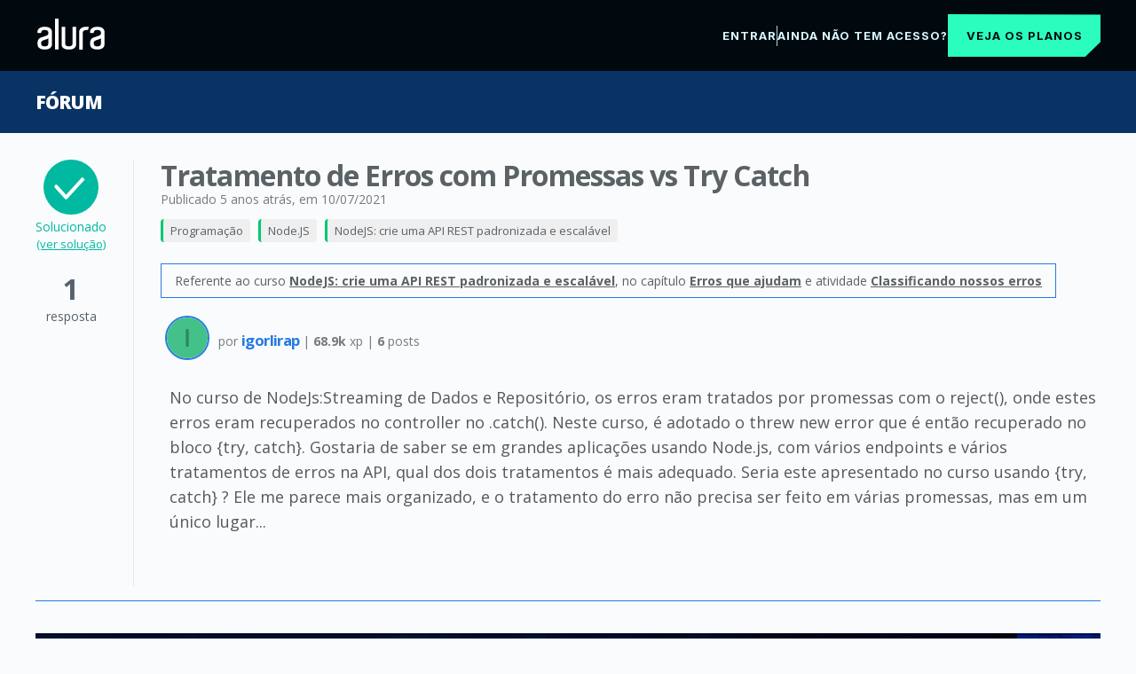

--- FILE ---
content_type: text/html;charset=UTF-8
request_url: https://cursos.alura.com.br/forum/topico-tratamento-de-erros-com-promessas-vs-try-catch-165246
body_size: 11001
content:































<!DOCTYPE html>
<html lang="pt-BR" data-product="alura">

<head>
	<meta charset="UTF-8">
	<meta name="viewport" content="width=device-width, initial-scale=1">

	

	
		






    
        
            <!-- Google Tag Manager -->
            <script>
                ;(function(w, d, s, l, i) {
                    w[l] = w[l] || [];
                    w[l].push({
                        'gtm.start': new Date().getTime(),
                        event: 'gtm.js'
                    });
                    var f = d.getElementsByTagName(s)[0],
                        j = d.createElement(s);
                    j.async = true;
                    j.src = "https://stape.alura.com.br/aqukryqvi.js?" + i;
                    f.parentNode.insertBefore(j, f);
                })(window, document, 'script', 'dataLayerAlura', '9e=ABJMPiYmWD89OiYuPjlTB1REX0hUB0gVCAIQNRMSEAMoGgQLE00RH1QXHQwAClsSBhtfGwA%3D');
            </script>
            <!-- End Google Tag Manager -->
        
        
    


    <script>
        let dataLayerAlura = window.dataLayerAlura || [];
        dataLayerAlura.push({
            'event': 'virtual_page_view',
            'page_category': 'Fórum',
            
        });
    </script>







	

	







	

	<title>Tratamento de Erros com Promessas vs Try Catch | NodeJS: crie uma API REST padronizada e escalável | Solucionado</title>

	<link rel="shortcut icon" href="/assets/images/alura/favicon.ico">

	

	<link href='//fonts.googleapis.com/css?family=Lato:400,700,400italic,700italic|Open+Sans:400,300,600,700,800|Source+Serif+Pro' rel='stylesheet'>
	<link rel="preconnect" href="https://fonts.gstatic.com">
	

	

	<link rel="stylesheet" href="/assets/css/lib/prettify-9c1842790b.css">
	<link rel="stylesheet" href="/assets/external-libs/highlightjs/github-754087c487.css">

	<link rel="stylesheet" href="/assets/css/base-f643e4413e.css">

	<link rel="stylesheet" href="/assets/css/block/container-1051fe4829.css">
	<link rel="stylesheet" href="/assets/css/block/header-eb5789a4c5.css">
	<link rel="stylesheet" href="/assets/css/block/headerDesktop-f7f14ba9cb.css">
	<link rel="stylesheet" href="/assets/css/block/headerNews-cc911c6482.css">
	<link rel="stylesheet" href="/assets/css/block/headerList-71c2fcf432.css">
	<link rel="stylesheet" href="/assets/css/block/headerUnlogged-f9d43e1695.css">
    <link rel="stylesheet" href="/assets/css/block/footer-581959f266.css">
	
	<link rel="stylesheet" href="/assets/css/block/checkbox-c4121c6c6e.css">
	<link rel="stylesheet" href="/assets/css/block/paginator-1d935151d4.css">
	<link rel="stylesheet" href="/assets/css/block/profileAvatar-c1c04ab99d.css">
	<link rel="stylesheet" href="/assets/css/block/contentBox-b73ece0cff.css">
	<link rel="stylesheet" href="/assets/css/block/contentBoxWithBanner-8a8b9fb26d.css">
	<link rel="stylesheet" href="/assets/css/block/courseLogo-37e328c1e8.css">
	<link rel="stylesheet" href="/assets/css/block/courseSectionList-9653a944e7.css">
	<link rel="stylesheet" href="/assets/css/block/button-a6bc4bfa4c.css">
	<link rel="stylesheet" href="/assets/css/block/seeMoreButton-b1d5c07968.css">
	<link rel="stylesheet" href="/assets/css/block/progressBar-f194a6ce73.css">
	<link rel="stylesheet" href="/assets/css/block/progressBall-eb059a2c3f.css">
	<link rel="stylesheet" href="/assets/css/block/showOpenAnswerExercise-35da852cbe.css">
	<link rel="stylesheet" href="/assets/css/block/showMultipleChoiceAnswerExercise-564704ccd9.css">
	<link rel="stylesheet" href="/assets/css/block/card-6e071ea1f2.css">
	<link rel="stylesheet" href="/assets/css/block/lightCard-8c63f52696.css">
	<link rel="stylesheet" href="/assets/css/block/cardList-447e11d7fb.css">
	<link rel="stylesheet" href="/assets/css/block/courseCard-01ed8d756d.css">
	<link rel="stylesheet" href="/assets/css/block/learningGuidePercentageCard-cf406a56fb.css">
	<link rel="stylesheet" href="/assets/css/block/courseCardList-97b09d3465.css">
	<link rel="stylesheet" href="/assets/css/block/learningGuideCardList-019496674b.css">
	<link rel="stylesheet" href="/assets/css/block/courseCardBig-3efbae128a.css">
	<link rel="stylesheet" href="/assets/css/block/courseRateCard-8bc11df1cc.css">
	<link rel="stylesheet" href="/assets/css/block/cardCategory-3106730fee.css">
	<link rel="stylesheet" href="/assets/css/block/alert-62c25321d9.css">
	<link rel="stylesheet" href="/assets/css/block/careerHeader-fdbca18027.css">
	<link rel="stylesheet" href="/assets/css/block/careerCourses-779429833b.css">
	<link rel="stylesheet" href="/assets/css/block/learningStepContentList-5a72696b86.css">
	<link rel="stylesheet" href="/assets/css/block/levelMenu-7a9febf7d4.css">
	<link rel="stylesheet" href="/assets/css/block/pointsGraphic-c516058da3.css">
	<link rel="stylesheet" href="/assets/css/block/forumDiscussions-e4dba66693.css">
	<link rel="stylesheet" href="/assets/css/block/forumList-72a95ec0c5.css">
	<link rel="stylesheet" href="/assets/css/block/sectionContent-f5ce413cbb.css">
	<link rel="stylesheet" href="/assets/css/block/sectionVideo-fe961a3ec5.css">
	<link rel="stylesheet" href="/assets/css/block/sectionMenu-f99ff3cf2f.css">
	<link rel="stylesheet" href="/assets/css/block/elasticMedia-f91fc855c0.css">
	<link rel="stylesheet" href="/assets/css/block/formattedText-e58775de70.css">
	<link rel="stylesheet" href="/assets/css/block/exerciseContent-832eedc087.css">
	<link rel="stylesheet" href="/assets/css/block/starRating-068da9d2ce.css">
	<link rel="stylesheet" href="/assets/css/block/markdownEditor-8938d7a871.css">
	<link rel="stylesheet" href="/assets/css/block/styledSelect-597181e119.css">
	<link rel="stylesheet" href="/assets/css/block/assessment-0162ef24b6.css">
	<link rel="stylesheet" href="/assets/css/block/audioPlayer-0a362c88d6.css">
	<link rel="stylesheet" href="/assets/css/block/search-b52a97f83f.css">
	<link rel="stylesheet" href="/assets/css/block/banner-c6da2db12c.css">
	<link rel="stylesheet" href="/assets/css/block/bannerDetails-d9eef24d1b.css">
	<link rel="stylesheet" href="/assets/css/block/vote-97862edb54.css">
	<link rel="stylesheet" href="/assets/css/block/form-06dd7fe882.css">
	<link rel="stylesheet" href="/assets/css/block/modal-5da2b30a54.css">
	<link rel="stylesheet" href="/assets/css/block/learningGuideProgresses-bb246d580f.css">
	<link rel="stylesheet" href="/assets/css/block/learningGuideCard-10e4292af8.css">
	<link rel="stylesheet" href="/assets/css/block/progressTracker-d234ab4420.css">
	<link rel="stylesheet" href="/assets/css/block/courseCard-01ed8d756d.css">
	<link rel="stylesheet" href="/assets/css/block/companyLayoutCustomization-c5aea27a7b.css">
	<link rel="stylesheet" href="/assets/css/block/breadcrumb-e7a9d8ef61.css">
	<link rel="stylesheet" href="/assets/css/pages/discussion/topic-breadCrumb-516444342a.css">
	<link rel="stylesheet" href="/assets/css/unloggedHome/licenseAgreement-19f5fba43b.css">
	<link rel="stylesheet" href="/assets/css/unloggedHome/alertLicenseCard-4e8bf8c4e1.css">

	

    
        <link rel="canonical" href="https://cursos.alura.com.br/forum/topico-tratamento-de-erros-com-promessas-vs-try-catch-165246" />
    

    

    
    
    

    <meta property="og:site_name" content="Alura">
    <meta property="og:title" content="Tratamento de Erros com Promessas vs Try Catch | Fórum Alura">
    <meta property="og:description" content="Solucionado |  No curso de NodeJs:Streaming de Dados e Reposit&oacute;rio, os erros eram tratados por promessas com o reject(), onde estes erros eram recuperados  no controller  no .catch(). Neste curso, &eacute; adotado o threw">
    <meta property="og:image" content="https://www.alura.com.br/assets/api/share/alura-forum-share.png">

    <meta name="description" content="Solucionado |  No curso de NodeJs:Streaming de Dados e Reposit&oacute;rio, os erros eram tratados por promessas com o reject(), onde estes erros eram recuperados  no controller  no .catch(). Neste curso, &eacute; adotado o threw">

    <link rel="stylesheet" href="/assets/css/pages/discussion/topic-1d5511ecec.css">
    <link rel="stylesheet" href="/assets/css/pages/discussion/topic-post-3cc49feb67.css">
    <link rel="stylesheet" href="/assets/css/pages/discussion/topic-post-author-c4b6dedc55.css">
    <link rel="stylesheet" href="/assets/css/classPage/back-to-top-9a8b5967eb.css">
    <link rel="stylesheet" href="/assets/css/pages/discussion/forum-signup-b1c0c48392.css">
    <link rel="stylesheet" href="/assets/css/pages/discussion/enrollmentCtaBanner-2c1f9ac382.css">
    <link rel="stylesheet" href="/assets/css/pages/discussion/campanha-24-meses-julho-8060ac6400.css">
    <link rel="stylesheet" href="/assets/css/pages/discussion/ultraLabPlanReleaseBanner-35de0d8819.css">
    <link rel="stylesheet" href="/assets/css/pages/discussion/aluraBirthdayUnloggedBanner-f9fa5de371.css">
    <link rel="stylesheet" href="/assets/css/pages/discussion/careerMonthForumBanner-ccd024ec6f.css">
    <link rel="stylesheet" href="/assets/css/immersiveCourse/immersiveCourseBanner-cc7184108f.css">
    <link rel="stylesheet" type="text/css" href="/assets/css/lib/clipper-647d33f852.css">
    <link rel="stylesheet" href="/assets/css/blackFriday/bar/superEventBar-ac838d89c6.css">
    <link rel="stylesheet" href="/assets/css/blackFriday/counter/black-november-counter-25a5add780.css">
    <link rel="stylesheet" href="/assets/css/blackFriday/counter/cyber-monday-counter-ad34eb1605.css">
    <link href="https://fonts.googleapis.com/css2?family=Encode+Sans:wght@100..900&display=swap" rel="stylesheet">
    <link rel="stylesheet" href="/assets/css/blackFriday/blackNovemberRenewLoggedForum-81553c855a.css">
    <link rel="stylesheet" href="/assets/css/blackFriday/blackNovemberRenewUnloggedForum-dd5019b8c6.css">
    <link rel="stylesheet" href="/assets/css/dynamicBanner/dynamicBanner-dd329607f5.css">
    <link rel="stylesheet" href="/assets/css/block/careersFooter-742f4c65cf.css">


    <script type="application/ld+json">
        {"@context":"http://schema.org","@type":"BreadcrumbList","itemListElement":[{"position":1,"item":{"name":"Fórum","@id":"https://cursos.alura.com.br/forum"},"@type":"ListItem"},{"position":2,"item":{"name":"Programação","@id":"https://cursos.alura.com.br/forum/categoria-programacao"},"@type":"ListItem"},{"position":3,"item":{"name":"Node.JS","@id":"https://cursos.alura.com.br/forum/subcategoria-node-js"},"@type":"ListItem"},{"position":4,"item":{"name":"NodeJS: crie uma API REST padronizada e escalável","@id":"https://cursos.alura.com.br/forum/curso-nodejs-api-rest-padronizada-escalavel"},"@type":"ListItem"}]}
	</script>

    <script type="application/ld+json">
        {
            "@context": "https://schema.org",
            "@type": "QAPage",
            "mainEntity": {
                "@type": "Question",
                "name": "Tratamento de Erros com Promessas vs Try Catch",
                "text": "No curso de NodeJs:Streaming de Dados e Reposit&oacute;rio, os erros eram tratados por promessas com o reject(), onde estes erros eram recuperados  no controller  no .catch(). Neste curso, &eacute; adotado o threw",
                "answerCount": "1",
                "dateCreated": "2021-07-10 22:37",
                "author": {
                    "@type": "Person",
                    "name": "igorlirap"
                }
                
                
                ,
                "acceptedAnswer": {
                    "@type": "Answer",
                    "text": "&lt;p&gt;Oi, Igor! Tudo bem?&lt;/p&gt;
&lt;p&gt;O &lt;code&gt;Reject&lt;/code&gt; de uma Promise pode ajudar para an&aacute;lisar os erros de uma promessa e trabalhar com ela, nesse cen&aacute;rio acho ela uma excelente alternativa.&lt;/p&gt;
&lt;p&gt;A quest&atilde;o &eacute; que com o tempo, o JavaScript introduziu uma outra maneira de trabalhar com Promises, o &lt;code&gt;async await&lt;/code&gt;. Com ele, &eacute; mais comum usar o &lt;code&gt;throw new...&lt;/code&gt; e em algum lugar do seu c&oacute;digo, capturar esse erro lan&ccedil;ado.&lt;/p&gt;
&lt;p&gt;Ent&atilde;o, a prefer&ecirc;ncia nos sistemas &eacute; usar o &lt;code&gt;throw new...&lt;/code&gt;, at&eacute; mesmo porque voc&ecirc; pode personalizar suas pr&oacute;prias classes de erros.&lt;/p&gt;
&lt;p&gt;&lt;a href=&quot;https://www.alura.com.br/artigos/async-await-no-javascript-o-que-e-e-quando-usar&quot;&gt;Aqui um artigo sobre async/await&lt;/a&gt; se voc&ecirc; quiser ver mais sobre.&lt;/p&gt;
&lt;p&gt;Espero ter ajudado!&lt;/p&gt;",
                    "dateCreated": "2021-07-13 08:29",
                    "url": "https://cursos.alura.com.br/forum/topico-tratamento-de-erros-com-promessas-vs-try-catch-165246#970550",
                    "author": {
                        "@type": "Person",
                        "name": "Leonardo Negr&atilde;o"
                    }
                }
                
                
            }
        }
    </script>

    <link rel="stylesheet" type="text/css" href="/assets/css/pages/discussion/subscribeNewsletterCard-4a9734ba34.css">



	

	<link rel="stylesheet" href="/assets/css/classPage/dark-mode-c7768919c2.css">

	

	
		<link rel="stylesheet" href="/assets/css/block/headerAluraDark-633fb72214.css">
		<link rel="stylesheet" href="/assets/css/aluradark/aluradarkTheme-ef0f7f69f9.css">
	

	

	
		<link rel="stylesheet" href="/assets/css/block/engagementSearch-7377607e99.css">
		<link rel="stylesheet" href="/assets/css/menu/engagementMenu-16bcbe54e9.css">
		<link rel="stylesheet" href="/assets/css/block/bannerTitleEngagement-f59777ee7c.css">
	

	

	

	<!-- Remove cookie banner from hubspot -->
	<style>

		div#hs-eu-cookie-confirmation {
			display: none;
		}
	</style>

	
		<link rel="stylesheet" href="/assets/css/assessment/assessmentDashboardSection-cea0b1b874.css">
		<link rel="stylesheet" href="/assets/css/assessment/selfAssessment/selfAssessmentDashboardSection-e12303f8f5.css">
	

</head>

<body class=" ">
<script src="/assets/js/avatarOnError-d3ebc04e08.js"></script>


    



    
        <!-- Google Tag Manager (noscript) -->
        <noscript>
            <iframe src="https://stape.alura.com.br/ns.html?id=GTM-NTLWWLR"
                    height="0" width="0" style="display:none;visibility:hidden"></iframe>
        </noscript>
        <!-- End Google Tag Manager (noscript) -->
    
    


<script src="/assets/js/courseIconFallback-500a18411e.js"></script>



















	
	
	

	
		









    <head>
        <link rel="stylesheet" href="/assets/css/menu/unloggedMenuForum-73a7232d83.css">
    </head>

    <header class="main-container-header">
        <div class="menu__drawer-forum">
            <div>
                <a>
                    <img class="header-logo header-logo-alura" src="/assets/images/logos/logo-alura.svg" alt="alura">
                </a>
            </div>
            <div class="container-text">
                <div class="options">
                    <a href="/loginForm?urlAfterLogin=/forum/topico-tratamento-de-erros-com-promessas-vs-try-catch-165246">
                        <span>Entrar</span>
                    </a>
                    <span class="options-separator"></span>
                    <a href="https://www.alura.com.br/planos-cursos-online">
                        <span class="cta-click-header">Ainda não tem acesso?</span>
                    </a>
                </div>
                <div class="plans-button-wrapper">
                    <button class="plans-button cta-click-header"><a class="button-link" href="https://www.alura.com.br/planos-cursos-online">Veja os planos</a></button>
                </div>
            </div>
        </div>
    </header>
    <script type="text/javascript" src="/assets/js/forum/addForumEventForGA-4fa8b4d00c.js"></script>

	

	
		

		

		

		
			











		

		

		

	




<div class="topic">
    
    
    












	
	
		
			<section class="banner bootcamp-banner-background-theme " id="banner-section">
				<div class="container">
					
						
							<div class="banner-title">
								
									
										<a href="/forum" class="banner-title-link">
												Fórum 
										</a>
									
									
								
							</div>
						
						
					
					
				</div>
			</section>
			<div class="banner-wrapper">
				
				




			</div>
		
	




    
        <div class="solved container">
            <div class="topic-solved">
                <span class="topic-solved-text">Solucionado <a href="#970550">(ver solução)</a></span>
            </div>
        </div>
    
    
    









    
    
        
    










    <div class="container">
        <div class="topic-question">

            <div class="topic-post-status">
                
                    <div class="topic-post-status-solved">
                        <img class="topic-post-status-icon-solved" src="/assets/images/topics/icon-solved.svg">
                        <span class="topic-post-status-solved-text">
                            Solucionado
                            <br>
                            <a href="#970550">(ver solução)</a>
                        </span>
                    </div>
                
                <div class="topic-post-total-answers">
                    <span class="topic-post-total-answers-number">1</span>
                    <br>
                    <span class="topic-post-total-answers-description">
                        
                        
                        resposta
                    </span>
                </div>
            </div>

            <div class="topic-post-question-content">
                <header class="topic-header">
                    <div class="topic-header-container">
                        <div class="topic-header-container-info">
                            <h1 class="topic-header-container-title">
                                Tratamento de Erros com Promessas vs Try Catch
                            </h1>

                            
                            <div class="topic-header-container-details-date">
                                <time class="topic-header-date-text" datetime='10/07/2021'>
                                    <span>Publicado 5 anos atrás</span>
                                    
                                        <span>, em 10/07/2021</span>
                                    
                                </time>
                            </div>

                            <div class="topic-breadcrumbs-wrapper">
                                



<style>
    

    .topic-breadCrumb-item-category-165246 {border-left: 3px solid #00c86f;}
</style>

<nav class="topic-breadCrumb">
    <ol class="topic-breadCrumb-list">
        
            <li class="topic-breadCrumb-item">
                <a href="/forum/categoria-programacao" class="topic-breadCrumb-item-link topic-breadCrumb-item-category-165246">Programação</a>
            </li>
        
            <li class="topic-breadCrumb-item">
                <a href="/forum/subcategoria-node-js" class="topic-breadCrumb-item-link topic-breadCrumb-item-category-165246">Node.JS</a>
            </li>
        
            <li class="topic-breadCrumb-item">
                <a href="/forum/curso-nodejs-api-rest-padronizada-escalavel" class="topic-breadCrumb-item-link topic-breadCrumb-item-category-165246">NodeJS: crie uma API REST padronizada e escalável</a>
            </li>
        
    </ol>
</nav>
                            </div>

                            

                            
                                
                                
                                
                                <p class="topic-header-relatedLinks">
                                    
                                        
                                            
                                            
                                            
                                            
                                                Referente ao curso <a href="https://www.alura.com.br/curso-online-nodejs-api-rest-padronizada-escalavel">NodeJS: crie uma API REST padronizada e escalável</a>,
                                                no capítulo <a href="/loginForm?urlAfterLogin=/course/nodejs-api-rest-padronizada-escalavel/section/10917/tasks" rel="nofollow">Erros que ajudam</a>
                                                e atividade <a href="/loginForm?urlAfterLogin=/course/nodejs-api-rest-padronizada-escalavel/task/79836" rel="nofollow">Classificando nossos erros</a>
                                            
                                        
                                        
                                    
                                </p>
                            

                        </div>

                        <div class="topic-header-container-details">
                            

                            
                        </div>
                    </div>

                </header>

                
















<section class="topic-post" id="969810">
    <div class="">
        
        <section class="topic-post-header">
            




<section class="topic-post-author">
    
        
        
            <a href="/user/igorlirap"
               class="topic-post-author-photo" >
                <img src="https://www.gravatar.com/avatar/8ecf1c042011c43ca2ed23f43c215509.png?r=PG&size=60x60&date=2026-01-24&d=https%3A%2F%2Fcursos.alura.com.br%2Fassets%2Fimages%2Fforum%2Favatar_i.png" alt="" class="topic-post-author-photo-img" />
            </a>
        
    
    <div class="topic-post-author-details">
        
        

        por
        
            
            
                <a href="/user/igorlirap"
                   class="topic-post-author-name">
                    igorlirap
                </a>
            
        

        <div class="topic-post-author-exp"> | <span class="topic-post-author-formatted-xp">68.9k</span> xp | <span class="topic-post-author-posts">6</span> posts</div>
        
        
            <span class="topic-post-author-desc"></span>
        
    </div>
</section>

            
        </section>

        <section class="topic-post-content" data-external-links>
            <p>No curso de NodeJs:Streaming de Dados e Repositório, os erros eram tratados por promessas com o reject(), onde estes erros eram recuperados  no controller  no .catch(). Neste curso, é adotado o threw new  error que é então recuperado no bloco {try, catch}. 
Gostaria de saber se em grandes aplicações usando Node.js, com vários endpoints e vários tratamentos de erros na API, qual dos dois tratamentos é mais adequado. Seria este apresentado no curso usando {try, catch} ? Ele me parece mais organizado, e o tratamento do erro não precisa ser feito em várias promessas, mas em um único lugar...</p>
        </section>

        <div class="topic-post-actions">
            
        </div>
    </div>
</section>
            </div>

        </div>
    </div>

    
        
            <section class="cta-dynamic-banner-forum">
                






    <div class="dynamic-banner-container">
        <a href="https://www.alura.com.br/planos-cursos-online#planos?utm_source=plataforma&utm_medium=banner&utm_content=forum-deslogado-jan-26&utm_campaign=seu-proximo-nivel-jan26_vendas-novos-alunos" target="_blank">
            
                
                    <img src="https://cdn1.gnarususercontent.com.br/1/6193295/49f6890b-9ac1-4334-ba1a-dd00866b435c.png" alt="Banner de divulgação" class="banner-image TABLET" />
                
            
                
                    <img src="https://cdn1.gnarususercontent.com.br/1/6193295/70fb1d4a-c0c0-4b83-a713-310c65c398d1.png" alt="Banner de divulgação" class="banner-image DESKTOP" />
                
            
                
                    <img src="https://cdn1.gnarususercontent.com.br/1/6193295/3adefa22-3ad4-4665-a914-e671674b2219.png" alt="Banner de divulgação" class="banner-image MOBILE" />
                
            
        </a>
    </div>


            </section>
        
        
    

    
        <section class="topic-answers">
            <div class="topic-answers-banner">
                <div class="container">
                    1
                    
                        
                            <span>resposta</span>
                        
                        
                    
                </div>
            </div>
            
                
















<section class="topic-post" id="970550">
    <div class="container">
        
            <div class="topic-post-solved">
                <span class="topic-post-solved-text">solução!</span>
            </div>
        
        <section class="topic-post-header">
            




<section class="topic-post-author">
    
        
        
            <a href="/user/leonardo-negrao"
               class="topic-post-author-photo" >
                <img src="https://github.com/leonardonegrao.png?size=60&d=https%3A%2F%2Fwww.gravatar.com%2Favatar%2F436f5d38b7012695a841297e6069563e.png%3Fr%3DPG%26size%3D60x60%26date%3D2026-01-24%26d%3Dhttps%253A%252F%252Fcursos.alura.com.br%252Fassets%252Fimages%252Fforum%252Favatar_l.png" alt="" class="topic-post-author-photo-img" />
            </a>
        
    
    <div class="topic-post-author-details">
        
        

        por
        
            
            
                <a href="/user/leonardo-negrao"
                   class="topic-post-author-name">
                    Leonardo Negrão
                </a>
            
        

        <div class="topic-post-author-exp"> | <span class="topic-post-author-formatted-xp">417.9k</span> xp | <span class="topic-post-author-posts">612</span> posts</div>
        
        
            <span class="topic-post-author-desc"></span>
        
    </div>
</section>

            
                <time datetime='2021-07-13 05:29'>
                    <span class="topic-post-date">13/07/2021</span>
                </time>
            
        </section>

        <section class="topic-post-content" data-external-links>
            <p>Oi, Igor! Tudo bem?</p>
<p>O <code>Reject</code> de uma Promise pode ajudar para análisar os erros de uma promessa e trabalhar com ela, nesse cenário acho ela uma excelente alternativa.</p>
<p>A questão é que com o tempo, o JavaScript introduziu uma outra maneira de trabalhar com Promises, o <code>async await</code>. Com ele, é mais comum usar o <code>throw new...</code> e em algum lugar do seu código, capturar esse erro lançado.</p>
<p>Então, a preferência nos sistemas é usar o <code>throw new...</code>, até mesmo porque você pode personalizar suas próprias classes de erros.</p>
<p><a href="https://www.alura.com.br/artigos/async-await-no-javascript-o-que-e-e-quando-usar">Aqui um artigo sobre async/await</a> se você quiser ver mais sobre.</p>
<p>Espero ter ajudado!</p>
        </section>

        <div class="topic-post-actions">
            
        </div>
    </div>
</section>
            
        </section>
    

    

    
        <section class="related-topic">
            <div class="container">
                <h2 class="related-topic-section-title">Tópicos relacionados</h2>
                <ul class="related-topic-list">
                    
                        <li class="related-topic-list-item">
                            <div class="related-topic-list-item-answers">
                                <div class="answer-amount-container-solved">
                                    <p class="answer-amount">5</p>
                                    <p class="answer-label">respostas</p>
                                </div>
                            </div>
                            <div class="related-topic-list-item-link">
                                <a class="custom-anchor" href="/forum/topico-aperfeicoando-seu-vs-code-guia-pratico-com-codigos-540414">Aperfeiçoando seu VS Code - Guia Prático com códigos</a>
                            </div>
                        </li>
                    
                        <li class="related-topic-list-item">
                            <div class="related-topic-list-item-answers">
                                <div class="answer-amount-container-solved">
                                    <p class="answer-amount">4</p>
                                    <p class="answer-label">respostas</p>
                                </div>
                            </div>
                            <div class="related-topic-list-item-link">
                                <a class="custom-anchor" href="/forum/topico-tabelas-com-flyway-548002">Tabelas com flyway</a>
                            </div>
                        </li>
                    
                        <li class="related-topic-list-item">
                            <div class="related-topic-list-item-answers">
                                <div class="answer-amount-container-solved">
                                    <p class="answer-amount">4</p>
                                    <p class="answer-label">respostas</p>
                                </div>
                            </div>
                            <div class="related-topic-list-item-link">
                                <a class="custom-anchor" href="/forum/topico-duvida-projeto-base-da-aula-2-539692">[Dúvida] projeto base da aula 2</a>
                            </div>
                        </li>
                    
                        <li class="related-topic-list-item">
                            <div class="related-topic-list-item-answers">
                                <div class="answer-amount-container-solved">
                                    <p class="answer-amount">4</p>
                                    <p class="answer-label">respostas</p>
                                </div>
                            </div>
                            <div class="related-topic-list-item-link">
                                <a class="custom-anchor" href="/forum/topico-duvida-como-deixar-meu-codigo-mais-profissional-542453">[Dúvida] Como deixar meu código mais profissional</a>
                            </div>
                        </li>
                    
                        <li class="related-topic-list-item">
                            <div class="related-topic-list-item-answers">
                                <div class="answer-amount-container">
                                    <p class="answer-amount">3</p>
                                    <p class="answer-label">respostas</p>
                                </div>
                            </div>
                            <div class="related-topic-list-item-link">
                                <a class="custom-anchor" href="/forum/topico-bot-telegram-539671">BOT TELEGRAM</a>
                            </div>
                        </li>
                    
                        <li class="related-topic-list-item">
                            <div class="related-topic-list-item-answers">
                                <div class="answer-amount-container-solved">
                                    <p class="answer-amount">3</p>
                                    <p class="answer-label">respostas</p>
                                </div>
                            </div>
                            <div class="related-topic-list-item-link">
                                <a class="custom-anchor" href="/forum/topico-caso-clinico-computacional-1-triagem-de-emergencia-com-dados-padronizados-e-servicos-reutilizaveis-546841">Caso Clínico Computacional 1: Triagem de Emergência com Dados Padronizados e Serviços Reutilizáveis</a>
                            </div>
                        </li>
                    
                        <li class="related-topic-list-item">
                            <div class="related-topic-list-item-answers">
                                <div class="answer-amount-container-solved">
                                    <p class="answer-amount">3</p>
                                    <p class="answer-label">respostas</p>
                                </div>
                            </div>
                            <div class="related-topic-list-item-link">
                                <a class="custom-anchor" href="/forum/topico-a-importancia-dos-processos-comuns-na-engenharia-de-sistemas-em-saude-546814">A Importância dos Processos Comuns na Engenharia de Sistemas em Saúde</a>
                            </div>
                        </li>
                    
                        <li class="related-topic-list-item">
                            <div class="related-topic-list-item-answers">
                                <div class="answer-amount-container-solved">
                                    <p class="answer-amount">3</p>
                                    <p class="answer-label">respostas</p>
                                </div>
                            </div>
                            <div class="related-topic-list-item-link">
                                <a class="custom-anchor" href="/forum/topico-fundamentos-da-reutilizacao-de-codigo-em-sistemas-de-saude-546817">Fundamentos da Reutilização de Código em Sistemas de Saúde</a>
                            </div>
                        </li>
                    
                        <li class="related-topic-list-item">
                            <div class="related-topic-list-item-answers">
                                <div class="answer-amount-container">
                                    <p class="answer-amount">3</p>
                                    <p class="answer-label">respostas</p>
                                </div>
                            </div>
                            <div class="related-topic-list-item-link">
                                <a class="custom-anchor" href="/forum/topico-falha-na-url-http-localhost-8080-leiloes-547197">Falha na URL  http://localhost:8080/leiloes</a>
                            </div>
                        </li>
                    
                        <li class="related-topic-list-item">
                            <div class="related-topic-list-item-answers">
                                <div class="answer-amount-container-solved">
                                    <p class="answer-amount">3</p>
                                    <p class="answer-label">respostas</p>
                                </div>
                            </div>
                            <div class="related-topic-list-item-link">
                                <a class="custom-anchor" href="/forum/topico-integracao-entre-typeddict-e-reutilizacao-de-codigo-em-arquiteturas-hospitalares-546821">Integração entre TypedDict e Reutilização de Código em Arquiteturas Hospitalares</a>
                            </div>
                        </li>
                    
                </ul>
                <span class="related-topic-show-more" id="related-topic-show-more">Mostrar mais tópicos</span>
                <span class="related-topic-show-less" id="related-topic-show-less">Mostrar menos tópicos</span>
            </div>
        </section>
    

    
        <section class="related-content">
            <div class="container">
                <h2 class="related-topic-section-title">Conteúdos Alura com o tema</h2>
                <ul class="related-content-list">
                    
                        <li class="related-content-list-item">
                            <div class="related-content-list-item-type">
                                <div class="content-type">Carreira</div>
                            </div>
                            <div class="related-content-list-item-link">
                                <a class="custom-anchor" href="/career/path/desenvolvimento-backend-nodejs">Desenvolvimento Back-End Node.js</a>
                            </div>
                        </li>
                    
                        <li class="related-content-list-item">
                            <div class="related-content-list-item-type">
                                <div class="content-type">Artigo</div>
                            </div>
                            <div class="related-content-list-item-link">
                                <a class="custom-anchor" href="http://blog.caelum.com.br/publicando-springboot-e-frontend-em-producao/">Publicando SpringBoot e Frontend em produção</a>
                            </div>
                        </li>
                    
                        <li class="related-content-list-item">
                            <div class="related-content-list-item-type">
                                <div class="content-type">Formação</div>
                            </div>
                            <div class="related-content-list-item-link">
                                <a class="custom-anchor" href="/formacao-clojure">Linguagem Clojure</a>
                            </div>
                        </li>
                    
                        <li class="related-content-list-item">
                            <div class="related-content-list-item-type">
                                <div class="content-type">Curso</div>
                            </div>
                            <div class="related-content-list-item-link">
                                <a class="custom-anchor" href="/course/algoritmos-javascript-i-algoritmos-ordenacao">JavaScript I: algoritmos de ordenação</a>
                            </div>
                        </li>
                    
                </ul>
            </div>
        </section>
    
</div>



<section class="footer-careers-section">
    <div class="footer-careers-container">
        <div class="footer-careers-wrapper">
            <section aria-labelledby="careers-title">
                <h2 id="careers-title" class="careers-list__title">
                    <a href="https://www.alura.com.br/carreiras">Trilhas por carreira</a>
                </h2>

                <div class="careers-list__category">
                    <div class="careers-list__links">
                        <h3>Carreiras de IA</h3>
                        <nav class="careers-list__link" aria-label="Cursos de IA">
                            <a href="https://www.alura.com.br/carreiras/engenharia-de-ia" class="careers-list__course-link">Engenharia de IA</a>
                            <span>|</span>
                            <a href="https://www.alura.com.br/carreiras/especialista-em-ia" class="careers-list__course-link">Especialista em IA</a>
                        </nav>
                    </div>

                    <div class="careers-list__links">
                        <h3>Carreiras de Dados</h3>
                        <nav class="careers-list__link" aria-label="Cursos de Dados">
                            <a href="https://www.alura.com.br/carreiras/ciencia-de-dados" class="careers-list__course-link">Ciência de Dados</a>
                            <span>|</span>
                            <a href="https://www.alura.com.br/carreiras/analise-de-dados" class="careers-list__course-link">Análise de Dados</a>
                            <span>|</span>
                            <a href="https://www.alura.com.br/carreiras/governanca-de-dados" class="careers-list__course-link">Governança de Dados</a>
                        </nav>
                    </div>

                    <div class="careers-list__links">
                        <h3>Carreiras de Cyber</h3>
                        <nav class="careers-list__link" aria-label="Cursos de Cyber">
                            <a href="https://www.alura.com.br/carreiras/cloud-security" class="careers-list__course-link">Cloud Security</a>
                            <span>|</span>
                            <a href="https://www.alura.com.br/carreiras/appsec" class="careers-list__course-link">AppSec: Desenvolvimento Seguro de Aplicações</a>
                        </nav>
                    </div>

                    <div class="careers-list__links">
                        <h3>Carreiras de DevOps & Cloud</h3>
                        <nav class="careers-list__link" aria-label="Cursos de DevOps & Cloud">
                            <a href="https://www.alura.com.br/carreiras/platform-engineering" class="careers-list__course-link">Platform Engineering</a>
                            <span>|</span>
                            <a href="https://www.alura.com.br/carreiras/site-reliability-engineering" class="careers-list__course-link">SRE (Site Reliability Engineering)</a>
                        </nav>
                    </div>

                    <div class="careers-list__links">
                        <h3>Carreiras de UX & UI</h3>
                        <nav class="careers-list__link" aria-label="Cursos de UX & UI">
                            <a href="https://www.alura.com.br/carreiras/ui-design" class="careers-list__course-link">UI Design</a>
                            <span>|</span>
                            <a href="https://www.alura.com.br/carreiras/ux-design" class="careers-list__course-link">UX Design</a>
                        </nav>
                    </div>

                    <div class="careers-list__links">
                        <h3>Carreiras de Mobile & Front-End</h3>
                        <nav class="careers-list__link" aria-label="Cursos de Mobile & Front-End">
                            <a href="https://www.alura.com.br/carreiras/desenvolvimento-mobile-com-flutter" class="careers-list__course-link">
                                Desenvolvimento Mobile com Flutter
                            </a>
                            <span>|</span>
                            <a href="https://www.alura.com.br/carreiras/desenvolvimento-frontend-react" class="careers-list__course-link">
                                Desenvolvimento Front-End React
                            </a>
                        </nav>
                    </div>

                    <div class="careers-list__links">
                        <h3>Carreiras de Back-End</h3>
                        <nav class="careers-list__link" aria-label="Cursos de Back-End">
                            <a href="https://www.alura.com.br/carreiras/desenvolvimento-backend-php" class="careers-list__course-link">Desenvolvimento Back-End PHP</a>
                            <span>|</span>
                            <a href="https://www.alura.com.br/carreiras/desenvolvimento-backend-net" class="careers-list__course-link">Desenvolvimento Back-End .NET</a>
                            <span>|</span>
                            <a href="https://www.alura.com.br/carreiras/desenvolvimento-backend-python" class="careers-list__course-link">Desenvolvimento Back-End Python</a>
                            <span>|</span>
                            <a href="https://www.alura.com.br/carreiras/desenvolvimento-backend-java" class="careers-list__course-link">Desenvolvimento Back-End Java</a>
                            <span>|</span>
                            <a href="https://www.alura.com.br/carreiras/desenvolvimento-backend-nodejs" class="careers-list__course-link">Desenvolvimento Back-End Node.js</a>

                        </nav>
                    </div>

                    <div class="careers-list__links">
                        <h3>Carreiras de Negócios</h3>
                        <nav class="careers-list__link" aria-label="Cursos de Negócios">
                            <a href="https://www.alura.com.br/carreiras/lideranca" class="careers-list__course-link">Liderança</a>
                            <span>|</span>
                            <a href="https://www.alura.com.br/carreiras/recursos-humanos" class="careers-list__course-link">Recursos Humanos (RH)</a>
                            <span>|</span>
                            <a href="https://www.alura.com.br/carreiras/social-media-marketing" class="careers-list__course-link">Social Media Marketing</a>
                            <span>|</span>
                            <a href="https://www.alura.com.br/carreiras/growth-marketing" class="careers-list__course-link">Growth Marketing</a>
                        </nav>
                    </div>
                </div>
            </section>
        </div>

        <div class="footer-careers-wrapper">
            <h2 class="footer-careers-title">Cursos universitários FIAP</h2>
            <div class="footer-careers-links">
                <a target="_blank" href="https://www.fiap.com.br/graduacao/">Graduação</a> |
                <a target="_blank" href="https://postech.fiap.com.br/">Pós-graduação</a> |
                <a target="_blank" href="https://www.fiap.com.br/mba">MBA</a>
            </div>
        </div>
    </div>
</section>









	
		
		
		
			<footer class="footer container footer-container-alura">
				<a href="/dashboard" class="footer-logo">
					





    
        
        <img class="header-logo header-logo-alura" src="/assets/images/logos/logo-alura.svg" alt="Logo da alura">
    
    


				</a>

                <ul class="footer-menu">
                    
                        <li class="footer-menu-item">
                            <a class="footer-menu-item-link" href="https://www.alura.com.br/sobre" target="">Sobre a Alura</a>
                        </li>
                    
                        <li class="footer-menu-item">
                            <a class="footer-menu-item-link" href="https://www.alura.com.br/contato/" target="_blank">Central de Ajuda</a>
                        </li>
                    
                        <li class="footer-menu-item">
                            <a class="footer-menu-item-link" href="https://www.alura.com.br/artigos" target="_blank">Blog da Alura</a>
                        </li>
                    
                        <li class="footer-menu-item">
                            <a class="footer-menu-item-link" href="https://forms.office.com/r/fLM3kQwT77" target="_blank">Sugira um curso ou carreira</a>
                        </li>
                    
                        <li class="footer-menu-item">
                            <a class="footer-menu-item-link" href="https://github.com/caelum/alura-funcionalidades" target="_blank">Sugira uma funcionalidade</a>
                        </li>
                    
                    
                    <div class="links-fiap">
                        
                            <li class="footer-menu-item">
                                <a class="footer-menu-item-link" href="https://www.fiap.com.br/graduacao/?utm_source=plataforma-alura&utm_medium=referral&utm_campaign=BR_footer-plataforma&utm_id=&utm_term=&utm_content="
                                   target="_blank">Graduação</a>
                            </li>
                        
                            <li class="footer-menu-item">
                                <a class="footer-menu-item-link" href="https://postech.fiap.com.br/?utm_source=plataforma-alura&utm_medium=referral&utm_campaign=BR_footer-plataforma&utm_id=&utm_term=&utm_content="
                                   target="_blank">Pós-Graduação</a>
                            </li>
                        
                            <li class="footer-menu-item">
                                <a class="footer-menu-item-link" href="https://www.fiap.com.br/mba?utm_source=plataforma-alura&utm_medium=referral&utm_campaign=BR_footer-plataforma&utm_id=&utm_term=&utm_content="
                                   target="_blank">MBA</a>
                            </li>
                        
                    </div>
                </ul>

				<section role="presentation" class="footer-footerGroup">
					
						<div class="footer-links">
							<h2 class="footer-links-title">Acompanhe-nos</h2>
							<ul role="presentation" class="footer-socialMedia">
								
									<li class="footer-socialMedia-item">
										<a class="footer-socialMedia-item-link" href="https://www.youtube.com/user/aluracursosonline" target="_blank" title="Youtube da Alura">
											<svg class="footer-socialMedia-item-icon footer-socialMedia-list-item-youtube">
												<use xlink:href="/assets/images/modernUI/icons-redes.svg#icon-footer-youtube"/>
											</svg>
										</a>
									</li>
								
									<li class="footer-socialMedia-item">
										<a class="footer-socialMedia-item-link" href="https://www.facebook.com/AluraCursosOnline/" target="_blank" title="Facebook da Alura">
											<svg class="footer-socialMedia-item-icon footer-socialMedia-list-item-facebook">
												<use xlink:href="/assets/images/modernUI/icons-redes.svg#icon-footer-facebook"/>
											</svg>
										</a>
									</li>
								
									<li class="footer-socialMedia-item">
										<a class="footer-socialMedia-item-link" href="https://twitter.com/aluraonline" target="_blank" title="Twitter da Alura">
											<svg class="footer-socialMedia-item-icon footer-socialMedia-list-item-twitter">
												<use xlink:href="/assets/images/modernUI/icons-redes.svg#icon-footer-twitter"/>
											</svg>
										</a>
									</li>
								
									<li class="footer-socialMedia-item">
										<a class="footer-socialMedia-item-link" href="http://hipsters.tech/" target="_blank" title="Podcast Hipsters Ponto Tech">
											<svg class="footer-socialMedia-item-icon footer-socialMedia-list-item-hipsters">
												<use xlink:href="/assets/images/modernUI/icons-redes.svg#icon-footer-hipsters"/>
											</svg>
										</a>
									</li>
								
									<li class="footer-socialMedia-item">
										<a class="footer-socialMedia-item-link" href="https://instagram.com/aluraonline" target="_blank" title="Instagram da Alura">
											<svg class="footer-socialMedia-item-icon footer-socialMedia-list-item-instagram">
												<use xlink:href="/assets/images/modernUI/icons-redes.svg#icon-footer-instagram"/>
											</svg>
										</a>
									</li>
								
							</ul>
						</div>
					
					
						<div class="footer-links">
							<h2 class="footer-links-title">Apps</h2>
							<ul class="footer-hotLinks-menu footer-hotLinks-mobile">
								
									<li class="footer-hotLinks-item">
										<a class="footer-hotLinks-item-link" href="https://play.google.com/store/apps/details?id=br.com.alura.mobi&hl=pt_BR" target="_blank" title="Google Play Store">
											<svg class="footer-hotLinks-item-icon footer-hotLinks-menu-item-mobile">
												<use xlink:href="/assets/images/modernUI/icons-mobile.svg#icon-footer-googlePlay"/>
											</svg>
										</a>
									</li>
								
									<li class="footer-hotLinks-item">
										<a class="footer-hotLinks-item-link" href="https://itunes.apple.com/br/app/alura-cursos-online/id1225776635" target="_blank" title="Apple App Store">
											<svg class="footer-hotLinks-item-icon footer-hotLinks-menu-item-mobile">
												<use xlink:href="/assets/images/modernUI/icons-mobile.svg#icon-footer-appStore"/>
											</svg>
										</a>
									</li>
								
							</ul>
						</div>
					
				</section>
			</footer>
		
	









	
	<!-- Hotjar Tracking Code for https://cursos.alura.com.br and https://bootcamps.alura.com.br -->
	<script>
		(function(h,o,t,j,a,r){
			h.hj=h.hj||function(){(h.hj.q=h.hj.q||[]).push(arguments)};
			h._hjSettings={hjid:1638253,hjsv:6};
			a=o.getElementsByTagName('head')[0];
			r=o.createElement('script');r.async=1;
			r.src=t+h._hjSettings.hjid+j+h._hjSettings.hjsv;
			a.appendChild(r);
		})(window,document,'https://static.hotjar.com/c/hotjar-','.js?sv=');
	</script>

    


<script src="/assets/external-libs/jquery/jquery-3.6-7c14a783df.0.min.js"></script>

<script src="/assets/js/sectionMenu-253bac4bba.js"></script>
<script src="/assets/external-libs/buttonToggle-41524be9a8.js"></script>
<script src="/assets/external-libs/caret-2e5c0c9d44.js" async></script>
<script src="/assets/external-libs/purify-549c43ecd1.min.js" ></script>

<script src="/assets/external-libs/highlightjs/highlight-9b99da81ed.min.js" async></script>
<script src="/assets/external-libs/highlightjs/highlight-5870d8cf46.init.js" async></script>

<script src="/assets/js/dashboard/search-73bdce0973.js" async></script>
<script src="/assets/js/dashboard/submitChatbotSearch-cfc6c010c6.js" async></script>
<script src="/assets/js/dashboard/news-d03684e3c3.js" async></script>
<script src="/assets/js/dashboard/categoryExplorerCarousel-be087175f9.js" async></script>

<script src="/assets/js/points/populateGrid-279bfbcd8c.js"></script>
<script src="/assets/js/points/makeHeaderPoints-69bb4c00a9.js"></script>
<script src="/assets/js/block/preventsMultipleInteractions-ccefe15808.js" async></script>
<script src="/assets/js/block/assessment-e05b0645dd.js" async></script>
<script src="/assets/js/block/login-form-5d7fd37867.js" async></script>
<script src="/assets/js/block/menuToggle-cbb822470d.js" async></script>
<script src="/assets/js/block/headerToggle-a18c57fb9f.js" async></script>
<script src="/assets/js/block/emptyMenuVerifier-ab45a30416.js"></script>

<script src="/assets/js/header/responsiveHeaderToggle-996b58dacb.js" async></script>

<script src="/assets/js/Bookmark-268606d126.js"></script>

<script src="/assets/js/gnarus/classPage/aria-f97862a011.js" async></script>

<script src="/assets/js/extracontent/ExtraContentProgressRequest-fcb190248c.js"></script>




	
	
		
	


<script src="/assets/js/block/audioPlayer-b610ced60d.js"></script>
<script src="/assets/js/blackFriday/Countdown-6653ecbe28.js"></script>
<script src="/assets/js/LearningContentMarkWatched-71d45e8fee.js"></script>
<script src="/assets/js/unloggedHome/licenseAgreement-c02471ec10.js"></script>

<script>
	
	
	let bookmark = new Bookmark();
	bookmark.setMessages("Exibir no meu dashboard","Deixar de exibir no dashboard");
	bookmark.refreshListener();
</script>





































<link href="/assets/css/uploadImages/uploadImages-7c1a29db7e.css" rel="stylesheet" />

<script src="/assets/js/uploadImages/UploadProgress-22553a5668.js"></script>
<script src="/assets/js/uploadImages/ImagesClient-00e61b0ebd.js"></script>

<script src="/assets/external-libs/marked-c69e14e81a.min.js"></script>

<script src="/assets/js/forum/enableForumButtons-f7556a7b7c.js"></script>

<script>
    var IMAGE_UPLOAD_MESSAGES = {
        imageUploadMessageInit: `Anexe arquivos arrastando e soltando`,
        imageUploadMessageDragEnter: `Solte a imagem para fazer o upload`,
        imageUploadMessageDrop: `Enviando a imagem #images_names#`,
        imageUploadMessageProgress: `Enviando a imagem #images_names#: #progress#%`,
        imageUploadMessageUploaded: `Imagem enviada com sucesso!`,
        imageUploadMessageSizeUnits: `MB`,
        imageUploadMessageTag: `![Insira aqui a descrição dessa imagem para ajudar na acessibilidade](#url#) `
    }
</script>


    
    
        <script src="/assets/js/markdownEditor-57f62fea66.js"></script>
        <script>
            var MarkdownEditor = new MarkdownEditor(
                'https://www.gnarususercontent.com.br/images',
                'eyJ0eXAiOiJKV1QiLCJhbGciOiJIUzI1NiJ9.eyJpYXQiOjE2MTY0NDM0MzQsImtleSI6IjdiMjcwMTliLWRlNDgtNGQyZi1iOTYyLTFkOWYyMzcyZjliNyJ9.ZBnDO5eAPNeO8zVrIZiYM0RiHiFkaQMkGR3jHKyltD0',
                1,
                ,
                IMAGE_UPLOAD_MESSAGES
            );
        </script>
    



    <script src="/assets/js/messagesDismissal-f69e5b4d18.js"></script>
    <script src="/assets/js/gnarus/topic-0f89cce47f.js" async></script>
    <script src="/assets/js/gnarus/closeTopicAlert-46136403db.js" async></script>
    <script src="/assets/js/gnarus/keydownWatchers-da054fb12b.js" async></script>
    <script src="/assets/js/gnarus/task/MarkdownProcessing-14656bc956.js"></script>
    <script src="/assets/external-libs/clipboard-af8ab36589.min.js"></script>
    <script src="/assets/js/gnarus/task/Clipper-e1982d17e3.js"></script>
    <script src="/assets/js/gnarus/avoidDuplicatePostAnswer-f6e9a10a49.js"></script>
    <script src="/assets/js/gnarus/post-572e485672.js"></script>
    <script src="/assets/js/forum/toggleShowMoreRelatedTopics-f5cfb79958.js"></script>
    
    <script src="/assets/js/gnarus/scroll-to-top-453ea6837b.js"></script>
    <script>
        new MarkdownProcessing("https://cursos.alura.com.br").onLoad();
        new Clipper("Copiar código", "Código copiado!", "Falha ao copiar o código!");
        window.addEventListener('load', () => new BackToTopButton().init());
    </script>
    
    <script>
        new PostSpam().refreshListeners();
    </script>
    
    

<script src="/assets/js/IframeChecker-52922422dd.js"></script>
<script src="/assets/js/gnarus/search/SendDataFromSearchToGA-387f77c064.js"></script>
<script>
	new SendDataFromSearchToGA();
</script>
</body>
</html>



--- FILE ---
content_type: text/css
request_url: https://cursos.alura.com.br/assets/css/block/headerList-71c2fcf432.css
body_size: 818
content:
.header-nav-link:before{content:"";display:inline-block;background-size:20px 21px;border:none;width:26px;height:25px;vertical-align:middle;margin-right:15px;background:no-repeat 50%}.header-nav-link{display:flex;align-items:center;padding:1.5em 0 1.5em 1.5em;color:#747c81;letter-spacing:.02rem;font-size:.82rem;text-decoration:none;font-weight:600;vertical-align:middle;transition:.3s}.header-nav-link:not(:last-of-type){border-bottom:1px solid #e8eef1}.header-nav-link:first-child:hover~.header-nav-arrow,.header-nav-link:hover{background-color:#eff1f9;transition:.3s}.header-item-link--dashboard:before{background-image:url(/assets/images/header/icon-dashboard.svg)}.header-item-link--careers:before{background-image:url(/assets/images/header/icon-careers.svg)}.header-item-link--challenges:before{background-image:url(/assets/images/header/icon-challenges.svg)}.header-item-link--immersions:before{background-image:url(/assets/images/header/icon-immersions.svg)}.header-item-link--degrees:before{background-image:url(/assets/images/header/icon-degrees.svg)}.header-item-link--alura-mais:before{background-image:url(/assets/images/header/icon-alura-mais.svg)}.header-item-link--projects:before{background-image:url(/assets/images/header/icon-projects.svg)}.header-nav-link--courses:before{background-image:url(/assets/images/header/icon-activities.svg)}.header-nav-link--dashboardAdmin:before{background-image:url(/assets/images/header/icon-dashboard.svg)}.header-item-link--forum:before{background-image:url(/assets/images/header/icon-forum.svg)}.header-item-link--forum-interactions:before{background-image:url(/assets/images/header/icon-forum-interactions.svg)}.header-nav-link--ranking:before{background-image:url(/assets/images/header/icon-ranking.svg)}.header-nav-link--public-user-guides:before{background-image:url(/assets/images/header/icon-public-user-guides.svg)}.header-nav-link--news:before{background-image:url(/assets/images/header/icon-news.svg)}.header-item-link--recommendations:before{background-image:url(/assets/images/header/icon-recommendations.svg)}.header-item-link--gnarusflix:before{background-image:url(/assets/images/header/icon-gnarusflix.svg)}.header-nav-link--reviews:before{background-image:url(/assets/images/header/icon-reviews.svg)}.header-nav-link--profile:before{background-image:url(/assets/images/header/icon-profile.svg)}.header-nav-link--profile-edit:before{background-image:url(/assets/images/header/icon-profile-edit.svg)}.header-nav-link--profile-terms:before{background-image:url(/assets/images/header/icon-profile-terms.svg)}.header-item-link--teams:before{background-image:url(/assets/images/header/icon-team.svg)}.header-nav-link--activities:before{background-image:url(/assets/images/header/icon-activities.svg)}.header-nav-link--user-guides:before{background-image:url(/assets/images/header/icon-user-guides.svg)}.header-nav-link--company-guides:before{background-image:url(/assets/images/header/icon-company-guides.svg)}.header-nav-link--user-notes:before{background-image:url(/assets/images/header/icon-note.svg)}.header-nav-link--purchases:before{background-image:url(/assets/images/header/icon-billing.svg)}.header-nav-link--logout:before{background-image:url(/assets/images/header/icon-logout.svg)}.header-item-link--like-a-boss:before{background-image:url(/assets/images/podcast/icon-likeaboss-menu.svg)}.header-item-link--hipsters:before{background-image:url(/assets/images/podcast/icon-hipsters.svg)}.header-item-link--scuba:before{background-image:url(/assets/images/podcast/icon-scuba.svg)}.header-item-link--layers:before{background-image:url(/assets/images/podcast/icon-layers.svg)}.header-item-link--carreirasemfronteiras:before{background-image:url(/assets/images/podcast/icon-carreirasemfronteiras.svg)}.header-item-link--devsemfronteiras:before{background-image:url(/assets/images/podcast/icon-devsemfronteiras.svg)}.header-item-link--oracle-webinar:before{background-image:url(/assets/images/header/icon-webnar.svg)}.header-item-link--oracle-empregaone:before{background-image:url(/assets/images/header/icon-empregaone.svg)}.header-item-link--podcasts:before{background-image:url(/assets/images/header/icon-podcasts.svg)}.header-item-link--cases:before{background-image:url(/assets/images/header/icon-cases.svg)}.header-item-link--techguide:before{background-image:url(/assets/images/header/icon-techguide.svg)}.header-nav-link--discord:before{background-image:url(/assets/images/header/icon-discord.svg)}.header-nav-link--sso-client:before{background-image:url(/assets/images/header/icon-sso.svg)}.header-item-link--vitrinedev:before{background-image:url(/assets/images/header/icon-vitrinedev.svg)}.header-item-link--articles:before{background-image:url(/assets/images/header/icon-articles.svg)}.header-link-admin,.header-link-company{padding-right:15px;margin-left:auto}.header-link-admin{color:#f76a6a;font-size:10px;display:flex;vertical-align:middle}.header-link-admin:before{background-image:url(/assets/images/header/icon-admin.svg)}.header-link-company{color:#6ab9f7;font-size:10px;display:flex;vertical-align:middle}.header-link-company:before{background-image:url(/assets/images/header/icon-business.svg)}.header-link-admin:before,.header-link-company:before{content:"";display:inline-block;background-size:16px 12px;border:none;width:16px;height:12px;vertical-align:middle;margin-right:5px;background-repeat:no-repeat;background-position:50%}.header-list-item--alert:after{width:20px;height:20px;margin-right:15px;display:inline-block;content:"";background:url(/assets/images/icon-alert.svg) no-repeat 50%}.header-nav{display:none}#headerNews{display:block}.--border{border-bottom:1px solid #e8eef1}.header-section-description{padding:5px;background-color:#2187ed;margin:16px 20px 0;color:#fff;font-size:8px;font-weight:700}.--margin-top{margin-top:10px}@media (min-width:720px){.header-nav{display:block}.header-nav-arrow{content:"";display:block;width:14px;height:14px;top:0;right:13px;transform:translateY(-50%) rotate(45deg);border-left:1px solid #dfe8eb;border-top:1px solid #dfe8eb;z-index:-1;transition:.3s}.header-nav,.header-nav-arrow{position:absolute;background-color:#fff}.header-nav{border:1px solid #dfe8eb;top:90%;right:-15px;width:320px;box-shadow:0 4px 5px 0 rgba(0,0,0,.04);transform:scale(0);transform-origin:top right;transition:transform .25s;z-index:100;outline:none}.page-header--container .header-nav{right:-32px;top:107%}.header-nav#headerNews{right:-11px}.header-nav--active{transform:scale(1)}.content-menu-section{border:none}}

--- FILE ---
content_type: text/css
request_url: https://cursos.alura.com.br/assets/css/block/headerUnlogged-f9d43e1695.css
body_size: -127
content:
.headerUnlogged{flex:1;text-align:right;font-size:13px}.headerUnlogged-cta{display:flex}.headerUnlogged-cta-alreadyMember-wrapper{flex-grow:1;text-align:center;align-self:center;padding:0 .5rem}.headerUnlogged-cta-text{font-family:Roboto,Open Sans,sans-serif;text-transform:uppercase;font-size:.75rem}.headerUnlogged-cta-text-enroll{display:none}.headerUnlogged-cta-button{color:#fff;background:#5ad678;padding:8px 15px;border-radius:2px}.headerUnlogged-cta-button,.headerUnlogged-login{display:inline-block;text-decoration:none;font-weight:700}.headerUnlogged-login{color:#747c81;border:2px solid #747c81;padding:6px 13px;border-radius:2px}[data-product=expandtech] .headerUnlogged{display:none}@media (min-width:720px){.headerUnlogged-cta{display:inline-block}.headerUnlogged-cta-alreadyMember-wrapper{display:inline-block;border-right:1px solid #fff;padding-left:0;margin-right:1rem}.headerUnlogged-cta-text{display:inline-block;color:#747c81;font-weight:600;line-height:1.4375rem;margin-right:.625rem}}

--- FILE ---
content_type: text/css
request_url: https://cursos.alura.com.br/assets/css/block/contentBox-b73ece0cff.css
body_size: -167
content:
.contentBox{background:#fff;border:1px solid #eceff0;border-radius:2px;padding:1em;max-width:1200px;margin-top:14px}.contentBox_destaque{border-top:5px solid #aaa}.contentBox-title{color:#363c3c;display:flex;align-items:center;padding-bottom:15px;border-bottom:1px solid #eceff0}.contentBox-title h1{flex:5;font-size:1.25em;font-weight:700;line-height:1.2;align-items:center}.contentBox-title .buttonLight{flex:1;margin-left:.5em}.subcategory-title{color:#363c3c;margin-bottom:1em}@media (min-width:600px){.contentBox{padding:1.8em}.contentBox-title{padding-bottom:1em;margin-bottom:2.5rem}.contentBox-title h1{font-size:1.8em}.contentBox-title .buttonLight{min-width:160px}}

--- FILE ---
content_type: text/css
request_url: https://cursos.alura.com.br/assets/css/block/assessment-0162ef24b6.css
body_size: -130
content:
.assesments-item-info{flex:5}.assesments-item-content{flex-grow:1;margin-left:1em}.assesments-list{margin:2em 0}.assesments-item{display:flex;align-items:center;padding:1em}.assesments-item:nth-child(1n){background:#f8f8f8}.assesments-author-picture{border-radius:50%;width:56px;display:block}.assesments-author-info-postDate{display:block;color:#a9acaf;font-size:90%}.assesments-author-info-name{display:block;margin-top:5px}.assesments-content-correctnessGrade{display:none}.assesments-content-stars{margin-top:10px}.assesments-content-stars .full-star{background-image:url(/assets/images/stars/star-inteira.png)}.assesments-content-stars .full-star,.assesments-content-stars .half-star{background-size:20px auto;height:20px;width:20px;display:inline-block;background-repeat:no-repeat}.assesments-content-stars .half-star{background-image:url(/assets/images/stars/star-meia.png)}@media(max-width:600px){.assesments-author-picture{width:32px}}

--- FILE ---
content_type: text/css
request_url: https://cursos.alura.com.br/assets/css/pages/discussion/topic-1d5511ecec.css
body_size: 1464
content:
.question.container,.solved.container{margin:0;width:100%}.post-button,.topic-button{border:0;padding:8px 15px;background:#f5f5f5;border-radius:4px;color:#747c81;text-decoration:none;display:inline-block;font-size:12px;font-weight:700;letter-spacing:-.2px;cursor:pointer}.post-button:hover,.topic-button:hover{background:#e4e4e4}.topic-question{padding-top:30px;padding-bottom:16px;margin-bottom:36px;border-bottom:1px solid #277ae1}.topic-post-status{display:none}.topic-post-total-answers{display:inline-block;align-self:center;text-align:center}.topic-post-total-number{display:block;font-size:26px;margin:6px 0}.topic{font-family:Open Sans;padding-bottom:20px}.topic-body .alert{margin-top:1em;width:auto}.topic-solved{background:#00b9a0;color:#fff;height:65px;line-height:65px;font-size:1.125em;text-transform:uppercase;padding:0 16px}.topic-solved,.topic-solved-text{font-weight:700}.topic-solved-text:before{content:"";width:26px;height:26px;background:#fff url(/assets/images/topics/icon-solved-green.svg) 50% no-repeat;background-size:15px;border-radius:50%;vertical-align:middle;display:inline-block;margin-top:-3px;margin-right:12px}.topic-solved-text a{font-weight:400;color:#fff;text-transform:lowercase}.topic-breadcrumbs-wrapper{text-align:center}.topic-breadcrumbs-wrapper .topic-breadCrumb{display:inline-block;margin:auto}.topic-breadcrumbs-wrapper .topic-breadCrumb .topic-breadCrumb-item-link{padding:4px 8px}.topic-breadcrumbs-wrapper .topic-breadCrumb .topic-breadCrumb-item{margin:5px 2px 2px}.topic-container-details-moderator{margin-bottom:10px}.topic-container-details-moderator a{color:#ff4029;display:inline-block}.topic-header-container{max-width:1200px;display:flex;flex-direction:column;flex-wrap:wrap}.topic-header-container-info{flex:1;display:flex;align-items:center;flex-direction:column;max-width:100%}.topic-header-date-text{display:flex}.topic-header-container-info .topic-breadCrumb-list{margin-top:0}.topic-header-container-details-edit-link{color:#747c81}.topic-header-container-title{font-family:Open Sans,sans-serif;color:#5b6266;line-height:1.1em;text-align:center;font-weight:700;display:block;letter-spacing:-1px;word-wrap:break-word}.topic-header-container-details{text-align:center;color:#747c81;margin:20px 20px 0;line-height:.8em;width:90%}.topic-header-container-details>div{display:inline-block;margin:0 5px 15px}.topic-header-container-details-date{order:4;display:block;text-align:center;color:#747c81}.topic-header-container-details-labelFollow,.topic-header-container-details-labelPin,.topic-header-container-details-labelSpam{text-decoration:underline;cursor:pointer}.mark-all{color:#6d7a86}.topic-header-container-details-edit-link:before,.topic-header-container-details-labelFollow:before,.topic-header-container-details-labelPin:before,.topic-header-container-details-labelSpam:before{background-repeat:no-repeat;background-size:contain;background-position:50%;margin-right:6px;display:inline-block;vertical-align:middle;content:"";width:16px;height:12px}.topic-header-container-details-labelPin:before{height:16px}.topic-header-container-details-labelSpam:before{height:14px}.topic-header-container-details-edit-link:before{background-image:url(/assets/images/topics/icon-edit-blue.svg)}.topic-header-container-details-labelFollow.--active:before{background-image:url(/assets/images/topics/icon-following-topic.svg)}.topic-header-container-details-labelFollow:before{background-image:url(/assets/images/topics/icon-follow-topic.svg)}.topic-header-container-details-labelPin.--active:before{background-image:url(/assets/images/topics/icon-forum-pinned.svg)}.topic-header-container-details-labelPin:before{background-image:url(/assets/images/topics/icon-forum-pin.svg)}.topic-header-container-details-labelSpam:before{background-image:url(/assets/images/topics/icon-topic-spam.svg)}.topic-header-container-details-label{text-decoration:underline}.topic-header-container-details-input{display:none}.topic-header-relatedLinks{padding:9px 15px;display:inline-block;color:#5b6266;margin-bottom:20px;font-weight:400;border:1px solid #277ae1}.topic-header-relatedLinks a{color:#5b6266;font-weight:700}.topic-post-status{text-align:center}.topic-post-total-answers{color:#576169}.topic-post-total-answers-number{font-size:32px;font-weight:700;margin:6px 0}.topic-post-status-solved{color:#00b9a0;margin-bottom:20px}.topic-post-status-icon-solved{width:62px;height:62px;padding:16px 12px;background-color:#00b9a0;border-radius:50%}.topic-post-status-solved-text a{color:#00b9a0;font-size:13px;white-space:nowrap}.topic-answers-banner{color:#576169;font-size:16px;font-weight:700;text-transform:uppercase;padding-top:25px;margin-top:10px;margin-bottom:10px}.topic-reply{margin-top:10px;padding-bottom:1.5em}.topic-reply .container{border-bottom:2px solid #c1c7ca}.topic-reply-title{margin-bottom:20px;color:#747c81;letter-spacing:-.9px;font-weight:700}.topic-reply-old{margin-bottom:15px}.topic-reply-form{padding-bottom:10px}.topic-reply-form .editor-statusbar{background-color:#f9fbfd}.topic-reply-form-submit{font-family:Open Sans,"Source Serif Pro",serif;color:#fff;background:#00b9a0;border:none;font-weight:600;padding:10px 25px;margin-left:auto;display:block;margin-bottom:10px;text-transform:uppercase;transition:.3s;cursor:pointer}.topic-reply-form-submit:disabled{background-color:#d7dbdf;cursor:not-allowed}.related-topic{margin-top:10px}.related-topic .container{display:flex;flex-direction:column}.related-topic-section-title{color:#576169;font-weight:700;text-transform:uppercase;margin-bottom:20px}.related-topic-list{border:1px solid #e2e9ed;border-radius:4px}.related-topic-list:last-child{border-bottom:0}.related-topic-list-item{display:flex;flex-direction:row;border-bottom:1px solid #e2e9ed}.related-topic-list-item-answers{flex:0.075;padding:8px;color:#fff}.related-topic-list-item-link{flex:0.925;display:flex;align-items:center;justify-content:start}.answer-amount-container{background-color:#576169}.answer-amount-container,.answer-amount-container-solved{border-radius:8px;padding:10px 5px;width:-moz-fit-content;width:fit-content;margin:auto}.answer-amount-container-solved{background-color:#00b9a0}.answer-amount{font-size:20px;font-weight:700}.answer-amount,.answer-label{width:-moz-fit-content;width:fit-content;margin:auto}.related-topic-show-more{margin-top:20px;align-self:center;color:#277ae1}.related-topic-show-more:hover{cursor:pointer}.related-topic-show-less{margin-top:20px;align-self:center;color:#277ae1;display:none}.related-topic-show-less:hover{cursor:pointer}.related-content{margin-top:50px}.related-content-list,.related-content .container{display:flex;flex-direction:column}.related-content-list{gap:10px}.related-content-list-item{display:flex;flex-direction:row;gap:10px}.related-content-list-item-type{flex:0.2;background-color:#023e8e;border-radius:4px;text-align:center;color:#fff;padding:10px 0}.related-content-list-item-link{flex:0.8;display:flex;align-items:center}.custom-anchor{font-size:16px;text-decoration:none;color:#277ae1}.custom-anchor:hover{text-decoration:underline}@media (max-width:390px){.related-content-list-item-type{flex:0.2}.related-content-list-item-link{flex:0.8}.custom-anchor{font-size:14px}}@media (min-width:720px){.solved.container{display:none}.topic-header-container-details{margin:0 0 0 20px}.topic-question{display:flex;justify-content:center}.topic-post-status{display:block;flex-basis:0;padding-right:30px;border-right:1px solid #e2e9ed}.topic-post-question-content{padding-left:30px;width:88%}.topic-header-container-info{display:block}.topic-header-container-info div{margin-bottom:10px}.topic-breadcrumbs-wrapper,.topic-header-container-details-date,.topic-header-container-title{text-align:left}.topic-breadcrumbs-wrapper{margin:-2px}.topic-answers-banner{font-size:18px}.topic-post-question-content .container{width:100%}.related-content-list-item-type{flex:0.15}.related-content-list-item-link{flex:0.85}}@media (min-width:1000px){.topic-body .container>*{margin-right:25%}.topic-header-relatedLinks{margin-bottom:0}.topic-post-question-content{width:92%}.topic-header-container-title{font-size:2.3em;display:inline-block}.topic-header-container-details{display:inline-block;vertical-align:top;text-align:left;width:unset}.topic-header-container-details>div{display:block;margin-right:0;margin-left:0}.topic-header-container{flex-direction:row}.related-content-list-item-type{flex:0.075}.related-content-list-item-link{flex:0.925}}body:has(.topic){overflow-x:hidden}

--- FILE ---
content_type: text/css
request_url: https://cursos.alura.com.br/assets/css/pages/discussion/enrollmentCtaBanner-2c1f9ac382.css
body_size: 2308
content:
@import url("https://fonts.googleapis.com/css2?family=Inter:wght@100..900&display=swap");@import url("https://fonts.googleapis.com/css2?family=Russo+One&display=swap");@import url("https://fonts.googleapis.com/css2?family=Chakra+Petch:wght@300;400;600;700&family=Michroma&display=swap");.banner-container{display:flex;overflow:hidden;position:relative;border-radius:8px;height:140px}.banner-cta__container{background:#01080e;justify-content:space-between;align-items:center;border:1px solid #2bdefd;box-shadow:4px 4px 20px 0 rgba(120,135,182,.1);padding:0 .625rem;gap:10px}.banner-immersion{align-items:center;justify-content:space-around;background:linear-gradient(180deg,#dde5fd,rgba(221,229,253,0));flex-direction:column;height:auto;padding:2rem 0}.banner-cta__image{display:none}.banner-cta__description{color:#fff;font-family:Chakra Petch,serif;font-size:1rem;font-style:normal;font-weight:700;line-height:110%;max-width:440px}.banner-cta__description,.banner__btn{text-align:center;text-transform:uppercase}.banner__btn{line-height:1.4;position:relative;border:none;cursor:pointer}.banner-cta__btn{font-weight:600;font-size:.875rem;color:#01080e;clip-path:polygon(0 0,100% 1%,100% 65%,90% 100%,0 100%);background:#2bfdbe;font-family:Inter,"sans-serif";height:61px;width:105px}.banner-cta__btn-wrapper{filter:drop-shadow(0 4px 16px rgba(43,253,190,.61))}.banner-cta__image-detail{display:none}.colored-text{color:#2bdefd}.banner-cta__link{text-decoration:none}.image-immersion-container{display:flex;align-items:center;justify-content:flex-end}.button-immersion-container{align-items:center;display:flex;flex-direction:column;gap:.625rem;margin-top:1rem}.banner-immersion__btn{width:140px;height:40px;background-color:#0aa764;clip-path:polygon(8% 0,100% 0,100% 65%,93% 100%,0 100%,0 36%);border-radius:4px;font-size:.813rem;font-weight:700;color:#fff;margin-top:1rem}.text-container-immersion{display:flex;flex-direction:column;align-items:center;color:#fff;padding-left:.375rem}.banner-immersion__title{color:#0aa764;font-size:1.5rem}.text-container-immersion p{font-size:1rem;font-weight:700;text-align:center}.text-container-immersion p span{color:#217bfe}.text-container-immersion p:last-child{font-size:1.2rem;font-weight:400;padding-top:.188rem;color:#000}.button-container-immersion{filter:drop-shadow(0 4px 16px rgba(0,200,111,.61))}.backpacker-main-container{background-image:url(/assets/images/forum/banner/mochileiro-background.png);background-repeat:no-repeat;justify-content:space-between;padding:0 1.563rem 0 3.125rem;border-radius:unset;height:139px}.blackfriday-main-container,.cybermonday-main-container{background-image:url(/assets/images/forum/banner/blackfriday-background.png);background-repeat:no-repeat;justify-content:center;padding:0 1.5rem;border-radius:unset;height:139px;gap:30px}.backpacker-container{display:flex;align-items:center;gap:20px;margin:0 auto}.banner-backpacker__image{content:url(/assets/images/forum/banner/logo-mochileiro-tech.png);width:110px}.blackfriday-logo-container,.cybermonday-logo-container{display:flex;flex-direction:column;align-items:center;justify-content:center;padding-bottom:.938rem}.logo-alura-blackfriday,.logo-alura-cybermonday{content:url(/assets/images/forum/banner/logo-alura.png);width:50px;padding-bottom:.125rem}.cybermonday-logo-content{content:url(/assets/images/forum/banner/cyber-logo-forum.png);width:260px}.blackfriday-logo-content{content:url(/assets/images/forum/banner/black-logo-forum.png);width:180px}.enjoy-image-blackfriday{content:url(/assets/images/forum/banner/blackfriday-aproveite.png);width:150px}.cybermonday-logo-button{display:none}.logo-image-button{content:url(/assets/images/forum/banner/cybermonday-faca-parte.png)}.blackfriday-enjoy-container{display:flex;flex-direction:column;align-items:center;justify-content:center;padding-bottom:.188rem}.blackfriday-enjoy-container .last-day{font-family:Inter,"sans-serif";color:#2bdefd;font-weight:700;font-size:1.313rem;position:relative;top:10px}.cybermonday-text-container{display:none}.cybermonday-text-container h3{font-weight:400;color:#fff}.cyber-text{font-weight:700;color:#fd3cff}.blackfriday-text-container{display:none}.blackfriday-text-container h3{font-family:Chakra Petch,serif;color:#adff0e;font-weight:700;font-size:2vw;text-transform:uppercase}.blackfriday-text-container p{font-family:Inter,serif;color:#fff;font-weight:400;font-size:1.9vw}.blackfriday-last-call p{width:350px;text-align:center;font-size:1rem}.text-container-backpacker .main-text{font-family:Russo One,sans-serif;font-weight:400;font-style:normal;color:#00cafc;font-size:1rem}.text-container-backpacker p{font-family:Inter,sans-serif;font-size:1rem;color:#fff}.text-container-backpacker span{font-size:1rem;font-weight:700}.logo-container{padding-top:.625rem}.stripe-information{display:none}.banner-immersion__image{content:url(/assets/images/forum/banner/imersao-backend-google.svg);display:block;width:260px;margin-bottom:1rem}.front-end-banner{display:flex;align-items:center;justify-content:space-between;background-image:url(/assets/images/forum/banner/background-imersao-front-end.png);padding:1.25rem;color:#fff}.front-end-logos-container{display:flex;flex-direction:column;align-items:flex-start}.front-end-logo{content:url(/assets/images/forum/banner/logo-imersao-front-end.png);margin-top:unset;width:160px}.front-end-text-container{margin-left:1.563rem}.front-end-text-container h1{font-family:Chakra Petch,sans-serif;font-size:1.25rem;color:#6bd1ff;margin:0}.front-end-text-container p{font-family:Chakra Petch,sans-serif;font-size:.938rem;color:#fff}.front-end-cta-container{display:none}.front-end-cta-container p{margin:0;font-family:Inter,"sans-serif";font-size:1.25rem}.front-end-cta-container p:first-child{color:#6bd1ff}.dev-banner{justify-content:space-around;gap:1.5rem;background-image:url(/assets/images/forum/banner/background-imersao-dev.png);padding:2.8rem;height:auto}.dev-banner,.dev-banner-ia{display:flex;align-items:center;flex-direction:column;background-size:cover;background-position:bottom;color:#fff}.dev-banner-ia{justify-content:space-between;background-image:url(/assets/images/forum/banner/background-imersao-ia.png);height:9.375rem;padding:1rem 2rem;font-family:Chakra Petch,sans-serif;gap:1rem}.dev-ia-text-container{align-items:center;margin:0;padding:0;font-family:Chakra Petch,sans-serif;display:flex;flex-direction:column}.dev-ia-text-container h2{color:#a5a2ff;font-size:.875rem;font-weight:700;text-align:center}.sign-up{margin-top:.8rem;background-color:#b4a2ff;color:#000;font-weight:700;border:none;border-radius:62.438rem;padding:.5em .5em .5em 1em;height:1.25rem;width:6.25rem;font-size:.625rem;cursor:pointer}.dev-logos-container-ia{display:flex;align-items:center;color:#cfcfcf;justify-content:space-between}@media (min-width:768px){.title-container-ia{font-size:1.6rem}.dev-ia-text-container h2{font-size:1rem}.sign-up{height:1.875rem;width:8.75rem;font-size:.875rem;padding-bottom:1rem}}@media (min-width:1024px){.dev-ia-text-container{flex-direction:row}.dev-banner-ia{display:flex;flex-direction:column;justify-content:center}.title-container-ia{font-size:1.8rem}.dev-ia-text-container h2{text-align:left;font-size:1.25rem;margin-right:.938rem}.sign-up{height:2.188rem;width:8.75rem;font-size:.875rem;display:flex;padding-left:1.5rem;margin-right:1rem;margin-top:0}.dev-ia-immersion-logo{content:url(/assets/images/immersion/imersao_ia_google_logo.png);height:1.5rem;width:7.188rem}.dev-ia-immersion-gemini-logo{content:url(/assets/images/immersion/alura-gemini-icon.png);height:1.75rem;width:12.063rem}}.dev-logo{content:url(/assets/images/forum/banner/logo-imersao-dev.png);margin-top:unset;width:11rem}.dev-logos-container{display:flex;flex-direction:column;align-items:flex-start}.dev-text-container{margin-left:1.563rem}.dev-text-container h1{font-family:Chakra Petch,sans-serif;font-size:1.2rem;margin:0;font-weight:400}.dev-text-container h1 span{color:#00e6ab;font-weight:700}.dev-text-container p{display:none}.dev-cta-container{background-color:#00e6ab;border:none;padding:.6rem 2rem;text-align:center;display:inline-block;border-radius:43px}.dev-cta-container p{margin:0;font-family:Chakra Petch,"sans-serif";font-size:1.5rem;font-weight:700;color:#000}@media (min-width:768px){.banner-immersion__image{width:unset;margin:unset}.banner-cta__btn{font-size:.938rem;width:208px}.banner-immersion{background:url(/assets/images/forum/banner/imersao-backend-google-background.svg);flex-direction:row;height:140px}.banner-cta__container{padding:0 3.375rem;gap:1.875rem}.banner-cta__description{font-size:1.25rem;max-width:unset}.banner-immersion__btn{margin:unset}.text-container-immersion p{font-size:1.25rem}.button-immersion-container{flex-direction:row;gap:1.25rem;margin:unset}.logo-alura-image{content:url(/assets/images/forum/banner/logo-alura.png)}.banner-backpacker__image{width:unset}.text-container-backpacker .main-text{font-size:1.563rem}.text-container-backpacker p,.text-container-backpacker span{font-size:1.25rem}.snippet__image{display:none}.blackfriday-main-container,.cybermonday-main-container{justify-content:space-between;gap:unset}.blackfriday-text-container{display:flex;flex-direction:column;justify-content:center;align-items:center}.cybermonday-logo-content{width:220px}.cybermonday-text-container{font-family:Inter,"sans-serif";font-size:1.125rem;width:435px;text-align:center}.cybermonday-logo-button,.cybermonday-text-container{display:flex;align-items:center}.front-end-logo{margin-top:1.25rem}.front-end-text-container{margin-left:.625rem}.front-end-text-container h1{font-size:1.438rem}.front-end-text-container p{font-size:1.125rem}.front-end-cta-container{display:block;text-align:center;margin-top:.625rem}.front-end-cta-container p{font-size:.875rem}.front-end-cta-button{content:url(/assets/images/forum/banner/cta-button-imersao-front-end.png);width:170px}.dev-banner{flex-direction:row;justify-content:space-between;height:134px;gap:1rem;padding:2rem}.dev-logo{width:150px}.dev-text-container h1{font-size:1.2rem}.dev-text-container p{font-family:Inter,sans-serif;color:#fff;font-size:1.5rem}.dev-cta-container p{font-size:1.3rem;width:135px}}@media (min-width:1080px){.banner-cta__image{display:block;content:url(/assets/images/forum/banner/aluraScuba.png);position:absolute;height:306px;width:275px;bottom:-84px}.banner-cta__image-detail{display:block;position:absolute;top:0;left:69%;height:160px;width:420px}.image-banner-container{width:160px;gap:unset}.banner-cta__description-wrapper{width:405px}.snippet__image{display:block;height:65px}.text-container-immersion{padding-left:unset}.button-immersion-container{gap:3rem}.stripe-information{font-family:Russo One,sans-serif;display:block;position:absolute;color:#000;text-align:end;padding:.25rem 3.75rem .25rem 0;font-size:.75rem;width:450px;top:110px;right:-40px;transform:rotate(-12deg);background:linear-gradient(87.06deg,#1a38ee .65%,#00cafc 66.09%,#8fe8fe 99.36%)}.text-container-backpacker .main-text{font-size:2rem}.text-container-backpacker p,.text-container-backpacker span{font-size:1.313rem}.backpacker-container{gap:40px;margin:unset}.button-image-backpacker{content:url(/assets/images/forum/banner/cta-mochileiro-button.png)}.banner-immersion__btn{font-size:1rem;width:165px}.blackfriday-logo-content{width:220px}.blackfriday-text-container h3{font-size:1.5rem}.blackfriday-text-container p{font-size:1.563rem}.enjoy-image-blackfriday{width:180px}.blackfriday-last-call p{font-size:1.3rem}.blackfriday-last-call h3{font-size:1.5rem}.cybermonday-logo-content{width:260px}.cybermonday-text-container{font-family:Inter,"sans-serif";display:flex;font-size:1.438rem;width:435px;align-items:center;text-align:center}.front-end-logo{width:200px}.front-end-text-container h1{font-size:1.875rem}.front-end-text-container p{font-size:1.563rem}.front-end-cta-container p{font-size:1.063rem}.front-end-cta-button{width:205px}.dev-banner{flex-direction:row;justify-content:space-between;height:134px;padding:3.1rem}.dev-logo{width:176px}.dev-text-container h1{font-size:1.5rem}.dev-text-container p{font-family:Inter,sans-serif;color:#fff;font-size:1.2rem;display:block}.dev-cta-container p{font-size:1.4rem;width:150px}}@media (min-width:1280px){.snippet__image{right:330px}.text-container-backpacker .main-text{font-size:2.5rem}.text-container-backpacker p,.text-container-backpacker span{font-size:1.563rem}.blackfriday-main-container,.cybermonday-main-container{padding:0 3rem}.front-end-logo{width:225px}.front-end-text-container{margin-left:unset}.front-end-text-container h1{font-size:2.5rem}.front-end-text-container p{font-size:2.188rem}.front-end-cta-container p{font-size:1.25rem}.front-end-cta-button{width:223px}.dev-banner{flex-direction:row;justify-content:space-between;height:134px}.dev-text-container h1{font-size:1.8rem}.dev-text-container p{font-family:Inter,sans-serif;color:#fff;font-size:1.5rem}.dev-cta-container p{font-size:1.8rem;width:190px}}

--- FILE ---
content_type: text/css
request_url: https://cursos.alura.com.br/assets/css/pages/discussion/ultraLabPlanReleaseBanner-35de0d8819.css
body_size: 238
content:
.unlogged-ultra-lab-plan-release-banner{padding:0 1.5rem;background-color:#0c141d;color:#fff}.unlogged-ultra-lab-plan-release-banner-content-wrapper{display:flex;justify-content:space-between;align-items:center;gap:1.25rem}.unlogged-ultra-lab-plan-release-banner-content-left{font-family:Chakra Petch,sans-serif;font-size:.9rem;font-weight:400}.unlogged-ultra-lab-plan-release-banner-content-mid{display:none}.unlogged-ultra-lab-plan-release-banner-content-left__first-message{color:#05e4c9;font-weight:400;font-size:1rem}.unlogged-ultra-lab-plan-release-banner-content-left__first-message span{color:#05e4c9;font-weight:700}.unlogged-ultra-lab-plan-release-banner-content-left__second-message{font-size:.8rem}.unlogged-ultra-lab-plan-release-banner-content-right button{background-color:#05e4c9;color:#000;font-family:Open Sans,sans-serif;font-size:.9rem;font-weight:700;border:none;border-radius:2.0625rem;padding:.4rem 1.1rem}@media (min-width:425px){.unlogged-ultra-lab-plan-release-banner-content-left__first-message{font-size:1.15rem}.unlogged-ultra-lab-plan-release-banner-content-wrapper{margin:0 auto}.unlogged-ultra-lab-plan-release-banner{padding:0 1.3rem}}@media (min-width:768px){.unlogged-ultra-lab-plan-release-banner{background:#0c141d url(/assets/images/forum/banner/banner-ultra-lab-lancamento.png) no-repeat 0;background-size:160%;padding-left:13rem;padding-right:1rem;justify-content:center}.unlogged-ultra-lab-plan-release-banner-content-left{display:flex;flex-direction:column;gap:.5rem}.unlogged-ultra-lab-plan-release-banner-content-left__first-message{font-size:1.6rem}.unlogged-ultra-lab-plan-release-banner-content-left__second-message{font-size:1rem}.unlogged-ultra-lab-plan-release-banner-content-right button{padding:.7rem 1rem;white-space:nowrap}}@media (min-width:1024px){.unlogged-ultra-lab-plan-release-banner{height:9.9rem;padding:2.1rem 2.9rem 2.1rem 13rem;background-size:145%}.unlogged-ultra-lab-plan-release-banner-content-wrapper{display:grid;grid-template-columns:2fr 1fr 1fr;grid-column-gap:1.5rem;align-items:center;align-content:center}.unlogged-ultra-lab-plan-release-banner-content-left__first-message{font-weight:400;font-size:1.4rem;line-height:100%;letter-spacing:0}.unlogged-ultra-lab-plan-release-banner-content-left__first-message span{font-weight:700;font-size:1.4rem;line-height:100%;letter-spacing:0}.unlogged-ultra-lab-plan-release-banner-content-left__second-message{font-size:1.1rem;width:100%}.unlogged-ultra-lab-plan-release-banner-content-mid{display:flex;flex-direction:column;gap:.25rem;font-family:Inter,sans-serif;font-weight:400;font-style:normal;font-size:1.1rem;line-height:1.25rem}.unlogged-ultra-lab-plan-release-banner-content-mid span{color:#05e4c9;font-family:Inter,sans-serif;font-weight:600;font-size:1.4rem;line-height:1.25rem}.unlogged-ultra-lab-plan-release-banner-content-right button{font-family:Open Sans,sans-serif;font-weight:700;font-size:1rem;line-height:100%;letter-spacing:0;text-align:center;vertical-align:middle}}@media (min-width:1250px){.unlogged-ultra-lab-plan-release-banner{padding-left:16rem}.unlogged-ultra-lab-plan-release-banner-content-left{font-size:1.8rem}.unlogged-ultra-lab-plan-release-banner-content-right button{font-size:1.1rem;margin-left:1rem}}

--- FILE ---
content_type: text/css
request_url: https://cursos.alura.com.br/assets/css/pages/discussion/aluraBirthdayUnloggedBanner-f9fa5de371.css
body_size: 105
content:
.unlogged-alura-birthday-banner{background-color:#000;color:#fff}.content-wrapper{display:flex;justify-content:space-between;align-items:center;padding:0 .938rem;gap:1.25rem}.content-left{font-family:Chakra Petch,sans-serif;font-size:.875rem;font-weight:700}.content-center{font-family:Inter,"sans-serif"}.content-center span{color:#2bdefd;font-size:1.875rem;font-weight:700}.content-center p{font-size:.813rem;text-align:center}.content-right{display:flex;align-items:center;flex-direction:column}.content-right img{display:none}.content-right button{background-color:#fc2b89;color:#fff;width:100px;height:45px;font-family:Chakra Petch,sans-serif;font-size:.813rem;font-weight:700;border:none}@media (min-width:768px){.unlogged-alura-birthday-banner{background:url(/assets/images/forum/banner/gift-alura-birthday.png) 100% no-repeat;background-size:70%;background-color:#000}.content-wrapper{padding:0 1.875rem;gap:1.875rem}.content-left{font-size:.938rem}.content-center span{font-size:1.875rem}.content-center p{font-size:.938rem}.content-right{flex-direction:row;gap:.813rem}.content-right img{display:block;width:141px;height:26px}}@media (min-width:1024px){.unlogged-alura-birthday-banner{background-size:50%}.content-left{font-size:1.25rem}.content-center span{font-size:2.813rem}.content-center p{font-size:1.25rem}.content-right{gap:1.875rem}.content-right img{width:141px;height:26px}.content-right button{font-size:1.125rem;width:160px;height:45px}}@media (min-width:1080px){.content-left{font-size:1.563rem}}@media (min-width:1250px){.content-left{font-size:1.875rem}.content-center span{font-size:3.125rem}.content-right{gap:unset}.content-right button{width:230px;height:45px;font-size:1.5rem;margin-left:24px}}

--- FILE ---
content_type: text/css
request_url: https://cursos.alura.com.br/assets/css/pages/discussion/careerMonthForumBanner-ccd024ec6f.css
body_size: 156
content:
.career-month-banner{margin-bottom:30px}.career-month-banner,.career-month-banner-new-client{background-color:#01080e}.content-wrapper{display:flex;justify-content:space-between;align-items:center;padding:0 .938rem;gap:1.25rem}.career-month-banner-title{text-transform:uppercase;font-family:Chakra Petch,sans-serif;font-weight:700;font-size:.938rem;color:#d7f9ff;padding-bottom:8px}.career-month-banner-title span{color:#2bdefd}.career-month-banner-description{font-family:Inter,"sans-serif";font-size:.75rem;line-height:150%;color:#98d4de}.career-month-cta-button-wrapper{filter:drop-shadow(0 4px 8px rgba(43,253,190,.61))}.career-month-cta-button{font-family:Chakra Petch,sans-serif;font-weight:700;text-align:center;text-transform:uppercase;background:#2bfdbe;font-size:.75rem;clip-path:polygon(0 0,100% 0,100% 65%,93% 100%,0 100%);height:55px;width:140px;border:none;cursor:pointer}@media (min-width:768px){.content-wrapper{padding:0 40px;gap:6.875rem}.career-month-banner-title{font-size:1.25rem}.career-month-banner-description{font-size:.875rem}.career-month-cta-button{width:270px;font-size:.813rem}}@media (min-width:1024px){.career-month-banner{background:url(/assets/images/forum/banner/career-month-background.png) 50% no-repeat}.career-month-banner-new-client{background:url(/assets/images/forum/banner/career-month-new-client-background.png) 50% no-repeat}.content-wrapper{gap:3.125rem}.career-month-cta-button{width:300px;font-size:.938rem}}@media (min-width:1080px){.career-month-banner,.career-month-banner-new-client{background-size:cover}.content-wrapper{gap:5rem}}@media (min-width:1250px){.content-wrapper{gap:8.75rem}}

--- FILE ---
content_type: text/css
request_url: https://cursos.alura.com.br/assets/css/lib/clipper-647d33f852.css
body_size: -346
content:
.clipit{display:block;float:right;margin-top:10px;padding:.5rem 1rem;border:3px solid #32a7e5;text-transform:uppercase;font-weight:700;color:#32a7e5}.clipit.clipit-success{border-color:#009e0c;color:#009e0c}

--- FILE ---
content_type: text/css
request_url: https://cursos.alura.com.br/assets/css/blackFriday/bar/superEventBar-ac838d89c6.css
body_size: 1529
content:
@import url("https://fonts.googleapis.com/css2?family=Chakra+Petch:wght@300;400;600;700&family=Michroma&display=swap");.banner-supercoupon{text-decoration:none}.counter-black-friday__banner~header.header,.counter-black-friday__banner~header.header--home{padding-top:8rem;background-color:#070b11}.counter-black-friday__banner__title,.cta-mgm-button{background-color:#adff0e;width:12.5rem;color:#070b11;font-size:.9rem;padding:1.1rem 2rem;font-family:Chakra Petch,sans-serif;font-weight:900;text-transform:uppercase;align-items:center;justify-content:center;text-align:center;clip-path:polygon(0 0,100% 0,100% calc(100% - 1.25rem),calc(100% - .9rem) 100%,0 100%)}.counter-black-friday__banner{display:block;width:100%;color:#fff;font-size:1.75rem;z-index:999;transition:all .3s;padding:0 1rem;background:linear-gradient(90deg,#00b2ff,#2bfdbe)}.counter-black-friday__banner:before{content:"";position:absolute;width:100%;height:1px;opacity:.5;top:50%;left:0}.counter-black-friday__banner__wrapper{display:flex;padding:1rem 0;justify-content:space-between;flex-direction:column;align-items:center;gap:12px}.counter-black-friday__banner__logo{display:flex;align-items:center;flex-direction:row;gap:0}.counter-black-friday__banner__logo img{height:43px}.counter-black-friday__banner__logo .logo-cybermonday{height:unset}.counter-black-friday__banner__logo .img-off{max-width:100px;padding-top:.3rem}.counter-black-friday__banner__description,.counter-cyber-monday__banner__description{display:none}.counter__main.--musicdot .counter__wrapper{border:1px solid rgba(253,1,1,.51)}.counter__maincounter .counter__main{gap:3.46rem;width:100%}.countdown-title{width:100%;text-transform:uppercase;font-family:Michroma,sans-serif;font-style:normal;font-weight:400;line-height:normal;letter-spacing:.1rem;text-align:right;font-size:1.27144rem;margin-top:1rem}.blackfriday-title{color:#adff0e}.cybermonday-title{color:#fd58ff;text-shadow:0 8px 22px rgba(171,30,173,.42)}.cyber-monday__countdown__bar .countdown__kind{color:#fd58ff}.black-friday__countdown__bar .countdown__kind{color:#7fbaf4}.career-month__countdown__bar .countdown__kind,.career-month__countdown__bar .countdown__value{color:#000}.counter-black-friday__banner__cta{border-radius:4.76191px;padding:.875rem 1rem;font-size:.6875rem;text-decoration:none;display:flex;align-items:center;justify-content:center;width:110px;height:37px;order:2}.counter-black-friday__banner__cta.--alura{background-color:#00ffd1;color:#000}.counter-black-friday__banner__cta.--alura.cyber-monday{background:linear-gradient(180deg,#fe82ff,#fd38ff);box-shadow:0 4.77144px 8.94645px rgba(247,15,196,.3),0 5.36787px 9.54288px rgba(255,74,107,.2);color:#000}.counter-black-friday__banner__cta strong{display:none}body.header-barraBusca--visivel .counter-black-friday__banner{top:-63px}.--dashboard .black-friday__title{order:2;width:100%;margin:.5rem auto;text-align:center;-webkit-text-decoration:underline #fff;text-decoration:underline #fff}.--dashboard .counter-black-friday__banner__logo{justify-content:center;margin-top:1rem}.percentage-discount{font-size:2rem;line-height:35px;font-family:Chakra Petch,sans-serif;font-weight:700;max-width:90px;text-transform:uppercase}.percentage-discount.blackfriday-discount{color:#000}.percentage-discount.cybermonday-discount{color:#fff}.percentage-discount span{font-family:Inter,serif}.counter__promo{display:flex;flex-direction:column;flex:auto;justify-content:flex-end;align-items:center;width:100%;gap:15px}.countdown-title{text-align:center}.counter-cyber-monday__banner__description{font-size:1rem;line-height:1;color:#fd58ff}.counter-black-friday__banner__description,.counter-cyber-monday__banner__description{display:block;font-weight:400;text-transform:uppercase;text-align:center;font-family:Michroma,sans-serif}.counter-black-friday__banner__description{font-size:.813rem;color:#7fbaf4}.countdown__wrapper{font-family:Michroma,serif;position:relative;display:flex;gap:1.3rem;top:1px}.countdown__number{display:flex;flex-direction:column;justify-content:center;align-items:center;text-align:center;flex:1 1 auto;min-width:40px;font-size:1.25rem;gap:1px}.career-month__countdown__bar .countdown__value{font-size:1.25rem}.countdown__wrapper .countdown__number:not(:last-of-type) .countdown__value:after{content:":";position:absolute;padding-left:.375rem}.career-month-counter-title{font-family:Chakra Petch,sans-serif;font-weight:700;font-size:1rem;text-transform:uppercase;letter-spacing:3px}.counter-career-month__banner__description{display:block;font-size:.813rem;font-weight:400;text-align:center;font-family:Michroma,sans-serif;color:#000}.counter__button-wrapper{filter:drop-shadow(0 4px 8px rgba(4,134,112,1))}.counter__button{display:flex;justify-content:center;align-items:center;font-family:Inter,"sans-serif";font-weight:700;text-transform:uppercase;background:#c5ffed;width:155px;height:46px;font-size:.625rem;border:none;cursor:pointer;clip-path:polygon(0 0,100% 0,100% 65%,93% 100%,0 100%);text-decoration:none;color:#000}@media (min-width:768px){.countdown__number{font-size:1.75rem}.counter-black-friday__banner~header.header,.counter-black-friday__banner~header.header--home{padding-top:4.5rem;padding-bottom:1rem;border-bottom:1px solid #fff}.header--home>.container{padding:1rem 30px .5rem}.counter-black-friday__banner:before{display:none}.counter-black-friday__banner__wrapper{display:flex;flex-direction:row;justify-content:space-between;align-items:center;flex-wrap:unset}.counter-black-friday__banner{padding:0;backdrop-filter:blur(6px)}.counter-black-friday__banner__logo{display:flex;align-items:center;justify-content:center}.counter-black-friday__banner__logo .img-logo-bf{max-width:170px}.counter-black-friday__banner__logo .img-off{max-width:120px;padding-top:0}.counter__promo{flex-direction:row;align-items:center;gap:22px}.counter-cyber-monday__banner__description{display:block;font-size:1.2rem;line-height:1;font-weight:400;text-transform:uppercase;text-align:center;font-family:Michroma,sans-serif;color:#fd58ff}.counter-black-friday__banner .counter__main{margin-top:0;display:flex}.counter-black-friday__banner__cta{width:200px;margin-left:1.5rem;transition:all .2s;order:3}.counter-black-friday__banner__cta strong{display:inline}.counter-black-friday__banner__cta:hover{transform:translateY(2px)}.counter-black-friday__banner__cta:after{content:"";display:block;width:4px;height:4px;transform:rotate(45deg);margin-left:.3125rem}.counter-black-friday__banner__cta.--alura:after{border-top:1px solid #000;border-right:1px solid #000}.--dashboard .black-friday__title{max-width:270px}.countdown__kind{font-size:.75rem}}@media (min-width:1024px){.counter__promo{flex-direction:row;justify-content:flex-end}.countdown-title{text-align:start;max-width:260px}.counter-black-friday__banner__wrapper{max-width:1280px;margin:0 auto}.counter-black-friday__banner__logo img{height:50px}.counter-black-friday__banner__logo .img-logo-bf{max-width:200px;margin-right:6rem}.percentage-discount{width:347px;max-width:unset;white-space:nowrap;font-size:1.875rem}.counter-black-friday__banner__description{font-size:1.25rem}.countdown__value{line-height:1.85rem}.countdown__cta{font-size:1.25rem;letter-spacing:2px}.counter-black-friday__banner__title{width:260px}.counter-career-month__banner__description{font-size:.938rem}.counter__button{width:180px;height:46px;font-size:.688rem}}@media (min-width:1255px){.counter-black-friday__banner__wrapper.blackfriday-container{padding:.75rem 3rem}.percentage-discount{font-size:2.125rem}.counter-career-month__banner__description{font-size:1.25rem}.career-month__countdown__bar .countdown__value{font-size:1.75rem}.career-month__countdown__bar .countdown__kind{font-size:.65rem}.counter__button{width:207px;height:46px;font-size:.75rem}.counter-black-friday__banner__wrapper{max-width:1350px}}

--- FILE ---
content_type: text/css
request_url: https://cursos.alura.com.br/assets/css/blackFriday/counter/black-november-counter-25a5add780.css
body_size: 270
content:
.black-november-counter{background:linear-gradient(90deg,rgba(0,2,29,.92),rgba(0,40,120,.92) 50%,rgba(0,2,29,.92));backdrop-filter:blur(.75rem);display:flex;flex-direction:column;align-items:center;padding-top:.8125rem;padding-bottom:1.1875rem;gap:.7rem}.black-november-counter__start{display:flex;align-items:center;gap:.625rem}.black-november-counter__start-img{height:4rem}.black-november-counter__start__title,.black-november-counter__start__title__end,.black-november-counter__start__title__start{display:none}.black-november-counter__start__discount{font-family:Inter,serif;font-weight:400;font-size:.75rem;line-height:1.6875rem;text-transform:uppercase;color:#fff}.black-november-counter__start__discount strong{font-family:Chakra Petch,serif;font-weight:600;font-size:1.25rem;line-height:1.25rem;color:#fd58ff}.black-november-counter__advertising{font-family:Chakra Petch,serif;font-weight:400;font-size:.875rem;line-height:100%;color:#55e4f8;padding-bottom:.375rem}.black-november-counter__counter>.countdown__wrapper>.countdown__number>.countdown__value{color:#fff;font-family:Michroma,serif;font-weight:400;font-size:1.375rem;line-height:100%;text-align:center}.black-november-counter__counter>.countdown__wrapper>.countdown__number>.countdown__kind{color:#55e4f8;font-family:Chakra Petch,serif;font-weight:400;font-size:.75rem;line-height:100%;text-align:center}.black-november-counter__cta{color:#fd58ff;font-family:Chakra Petch,serif;font-weight:400;font-size:1rem;line-height:150%;text-align:center;text-decoration:underline;-webkit-text-decoration-style:solid;text-decoration-style:solid}@media (min-width:768px){.black-november-counter{flex-direction:row;justify-content:center;padding:.625rem 1.875rem;gap:1.5rem}.black-november-counter__start{padding-right:8.625rem;gap:0}.black-november-counter__start__discount{width:2.6875rem;padding-left:3.25rem}.black-november-counter__advertising{padding-right:1rem;align-content:center;padding-top:0;padding-bottom:0}}@media (min-width:1440px){.black-november-counter{background:linear-gradient(90deg,rgba(0,5,69,.92),rgba(0,48,145,.92) 50%,rgba(0,3,47,.92) 100%);justify-content:center}.black-november-counter__start{padding-right:2.625rem}.black-november-counter__start__title{padding-left:3.0625rem}.black-november-counter__start__title,.black-november-counter__start__title__end,.black-november-counter__start__title__start{display:block;color:#fff;font-family:Chakra Petch,serif}.black-november-counter__start__title__start{font-weight:500;font-size:1rem;line-height:100%}.black-november-counter__start__title__end{font-weight:400;font-size:.875rem;line-height:100%}.black-november-counter__start__title__start strong{color:#55e4f8;font-weight:500;font-size:1rem;line-height:100%}.black-november-counter__start__discount{padding-left:11.0625rem;width:auto;font-size:1.375rem;font-weight:500;line-height:117%}.black-november-counter__start__discount strong{font-size:2rem;font-weight:500;line-height:117%}.black-november-counter__advertising{font-size:1.5rem;padding-right:2.0625rem}}

--- FILE ---
content_type: text/css
request_url: https://cursos.alura.com.br/assets/css/blackFriday/counter/cyber-monday-counter-ad34eb1605.css
body_size: 191
content:
.cyber-monday-counter{background:rgba(29,32,37,.9);backdrop-filter:blur(.75rem);display:flex;flex-direction:column;align-items:center;padding-top:.8125rem;padding-bottom:1.1875rem;gap:.7rem}.cyber-monday-counter__start{display:flex;align-items:center;gap:.625rem}.cyber-monday-counter__start-img{height:4rem}.cyber-monday-counter__start__title,.cyber-monday-counter__start__title__end,.cyber-monday-counter__start__title__start{display:none}.cyber-monday-counter__start__discount{font-family:Chakra Petch,sans-serif;font-weight:400;font-size:.75rem;line-height:1.6875rem;text-transform:uppercase;color:#fff}.cyber-monday-counter__start__discount strong{font-family:Chakra Petch,serif;font-weight:600;font-size:1.25rem;line-height:1.25rem;color:#2bdefd}.cyber-monday-counter__advertising{font-family:Michroma,sans-serif;font-weight:400;font-size:.875rem;line-height:100%;color:#fd58ff;padding-bottom:.375rem}.cyber-monday-counter__counter>.countdown__wrapper>.countdown__number>.countdown__value{color:#fff;font-family:Michroma,serif;font-weight:400;font-size:1.375rem;line-height:100%;text-align:center}.cyber-monday-counter__counter>.countdown__wrapper>.countdown__number>.countdown__kind{color:#fd58ff;font-family:Chakra Petch,serif;font-weight:400;font-size:.75rem;line-height:100%;text-align:center}.cyber-monday-counter__cta{color:#fd58ff;font-family:Chakra Petch,serif;font-weight:400;font-size:1rem;line-height:150%;text-align:center;text-decoration:underline;-webkit-text-decoration-style:solid;text-decoration-style:solid}@media (min-width:768px){.cyber-monday-counter{flex-direction:row;justify-content:center;padding:.625rem 1.875rem;gap:1.5rem}.cyber-monday-counter__start{padding-right:8.625rem;gap:0}.cyber-monday-counter__start__discount{width:2.6875rem;padding-left:3.25rem}.cyber-monday-counter__advertising{padding-right:1rem;align-content:center;padding-top:0;padding-bottom:0}}@media (min-width:1440px){.cyber-monday-counter{justify-content:center}.cyber-monday-counter__start{padding-right:14.625rem}.cyber-monday-counter__start__title{padding-left:3.0625rem}.cyber-monday-counter__start__title,.cyber-monday-counter__start__title__end,.cyber-monday-counter__start__title__start{display:block;color:#fff;font-family:Chakra Petch,serif}.cyber-monday-counter__start__title__start{font-weight:500;font-size:1rem;line-height:100%}.cyber-monday-counter__start__title__end{font-weight:400;font-size:.875rem;line-height:100%}.cyber-monday-counter__start__title__start strong{color:#55e4f8;font-weight:500;font-size:1rem;line-height:100%}.cyber-monday-counter__start__discount{width:auto;font-size:1.375rem;font-weight:500;line-height:117%}.cyber-monday-counter__start__discount strong{font-size:2rem;font-weight:500;line-height:117%}.cyber-monday-counter__advertising{font-size:1.5rem;padding-right:2.0625rem}}

--- FILE ---
content_type: text/css
request_url: https://cursos.alura.com.br/assets/css/block/careersFooter-742f4c65cf.css
body_size: 7
content:
.footer-careers-section{background-color:#031326;padding-top:48px;padding-bottom:70px}.footer-careers-container{max-width:1200px;margin:0 auto;padding-left:90px;padding-right:90px}.careers-list__title{font-size:1.125rem;font-weight:800;text-transform:uppercase;color:#fff;margin-bottom:1.25rem}.careers-list__title a{color:#fff!important;text-decoration:none!important}.careers-list__title a:hover{opacity:.8!important}.careers-list__category{font-size:.75rem;font-weight:400;line-height:1.7rem;color:#fff;margin-bottom:1rem}.careers-list__links{display:flex;margin-bottom:.75rem;line-height:1.55}.careers-list__links h3{width:205px;min-width:205px;font-size:.875rem;font-weight:600;color:#fff;white-space:nowrap;margin:0}.careers-list__link{margin-left:3.2rem;margin-bottom:.4rem;white-space:normal;overflow-wrap:break-word}.careers-list__link a{color:#fff;font-size:.875rem;text-decoration:none;transition:opacity .3s}.careers-list__link a:hover{opacity:.8}.footer-careers-title{font-size:1.25rem;font-weight:800;text-transform:uppercase;color:#fff;margin-top:58px;margin-bottom:1.2rem}.footer-careers-links{font-size:.875rem;color:#fff;line-height:1.55}.footer-careers-links a{color:#fff;text-decoration:none}.footer-careers-links a:hover{opacity:.8}.footer-careers-section,.footer-careers-section *{font-family:Inter,sans-serif!important}@media (max-width:1023px){.footer-careers-container{padding-left:24px;padding-right:24px}.careers-list__links{display:block}.careers-list__link{margin-left:0}}

--- FILE ---
content_type: text/css
request_url: https://cursos.alura.com.br/assets/css/pages/discussion/subscribeNewsletterCard-4a9734ba34.css
body_size: 101
content:
button,input,textarea{font-family:unset}.subscribeNewsletterCard-input--alura,::-webkit-input-placeholder{color:#9fb2c9}.subscribeNewsletterCard-input--alura,input:-moz-placeholder{color:#9fb2c9}.subscribeNewsletterCard-form--alura{width:100%;padding:2rem;background-image:url(/assets/images/alura/topics/newsletter-box-background-smartphone.jpg);background-size:cover;background-repeat:no-repeat}.subscribeNewsletterCard-tittle-wrapper--alura{font-size:27px;font-weight:700;line-height:1.26;letter-spacing:normal;color:#fff}.subscribeNewsletterCard-subtitle--alura{margin:18px 0 37px;font-size:17px;font-style:normal;line-height:1.24;letter-spacing:normal;color:#fff}.subscribeNewsletterCard-fields--alura{display:flex;flex-direction:column}.subscribeNewsletterCard-input--alura{height:45px;padding:14px 24px 12px 18px;border-radius:5px;border-style:unset;border-color:#fafbfd;margin-bottom:1rem}.subscribeNewsletterCard-button--alura{width:150px;height:45px;border-radius:5px;border-style:unset;background-color:#fafbfd;color:#2f84f4;text-transform:uppercase;font-weight:bolder;cursor:pointer;margin-bottom:1rem}@media(min-width:768px){.subscribeNewsletterCard-form--alura{background-image:url(/assets/images/alura/topics/newsletter-box-background.jpg)}.subscribeNewsletterCard-fields--alura{width:60%;flex-direction:row;justify-content:space-between}}@media(min-width:1024px){.subscribeNewsletterCard-form--alura{display:flex;align-items:center;justify-content:space-between}.subscribeNewsletterCard-subtitle--alura{margin:18px 0 0;width:90%}.subscribeNewsletterCard-input--alura,.subscribeNewsletterCard-tittle-wrapper--alura{width:60%}.subscribeNewsletterCard-button--alura,.subscribeNewsletterCard-input--alura{margin-bottom:unset}}@media(min-width:1248px){.subscribeNewsletterCard-fields--alura{width:80%}.subscribeNewsletterCard-input--alura{width:70%}}

--- FILE ---
content_type: application/javascript
request_url: https://cursos.alura.com.br/assets/js/block/audioPlayer-b610ced60d.js
body_size: -253
content:
$(function(){$(".audioPlayer").append('<div class="audioPlayer-loop"><svg class="loop"><use xlink:href="/assets/images/playerLoop.svg#playerLoop"></svg></div>'),$(".audioPlayer-loop").on("click",function(){var o=$(this).parent().find("audio")[0];o.loop=!o.loop,$(this).toggleClass("audioPlayer-loop--active")}),$(".audioPlayer-player").contextmenu(function(){return!1})});

--- FILE ---
content_type: application/javascript
request_url: https://cursos.alura.com.br/assets/js/LearningContentMarkWatched-71d45e8fee.js
body_size: 348
content:
function _typeof(e){return(_typeof="function"==typeof Symbol&&"symbol"==typeof Symbol.iterator?function(e){return typeof e}:function(e){return e&&"function"==typeof Symbol&&e.constructor===Symbol&&e!==Symbol.prototype?"symbol":typeof e})(e)}function _classCallCheck(e,t){if(!(e instanceof t))throw new TypeError("Cannot call a class as a function")}function _defineProperties(e,t){for(var r=0;r<t.length;r++){var n=t[r];n.enumerable=n.enumerable||!1,n.configurable=!0,"value"in n&&(n.writable=!0),Object.defineProperty(e,_toPropertyKey(n.key),n)}}function _createClass(e,t,r){return t&&_defineProperties(e.prototype,t),r&&_defineProperties(e,r),Object.defineProperty(e,"prototype",{writable:!1}),e}function _toPropertyKey(e){e=_toPrimitive(e,"string");return"symbol"==_typeof(e)?e:e+""}function _toPrimitive(e,t){if("object"!=_typeof(e)||!e)return e;var r=e[Symbol.toPrimitive];if(void 0===r)return("string"===t?String:Number)(e);r=r.call(e,t||"default");if("object"!=_typeof(r))return r;throw new TypeError("@@toPrimitive must return a primitive value.")}var LearningContentMarkWatched=(()=>_createClass(function e(){var t=this;_classCallCheck(this,e),$(".learning-content__link--trackable").on("click",function(e){return t.markProgress(e)}),this.blocks={}},[{key:"markProgress",value:function(e){var t=this,r=$(e.target),e=r.closest("a"),n=this.getUrlFromLink(e);this.blocks[n]||(this.blocks[n]=setTimeout(function(){return t.blocks[n]=void 0},700),$.post("/learning-content/mark-progress",{url:"".concat(n)}).always(function(){clearTimeout(t.blocks[n]),t.blocks[n]=void 0,t.addIconComplete(r)}))}},{key:"getUrlFromLink",value:function(e){var t=e.attr("data-original-url");return t||e.attr("href")}},{key:"addIconComplete",value:function(e){e.closest("a").children(".learning-content__info").prepend('<div class="learning-content__progress learning-content__link--clicked"></div>')}}]))();new LearningContentMarkWatched;

--- FILE ---
content_type: application/javascript
request_url: https://cursos.alura.com.br/assets/js/forum/toggleShowMoreRelatedTopics-f5cfb79958.js
body_size: -300
content:
(()=>{var l=document.getElementById("related-topic-show-more"),t=document.getElementById("related-topic-show-less"),e=document.getElementsByClassName("related-topic-list").item(0);if(null!=e){var n=e.children;if(n.length<=4)l.style.display="none";else{for(var s=4;s<n.length;s++)n[s].style.display="none";l.addEventListener("click",function(){l.style.display="none",t.style.display="inline";for(var e=4;e<n.length;e++)n[e].style.display=""}),t.addEventListener("click",function(){t.style.display="none",l.style.display="inline";for(var e=n.length-1;3<e;e--)n[e].style.display="none"})}}})();

--- FILE ---
content_type: application/javascript
request_url: https://cursos.alura.com.br/assets/js/gnarus/keydownWatchers-da054fb12b.js
body_size: -36
content:
function escapeTabOnTextArea(){for(var e=document.querySelectorAll("textarea"),t=0;t<e.length;t++){var o=e[t];o.addEventListener("keydown",function(e){var t,n;9!=e.keyCode&&9!=e.which||(e.preventDefault(),t=this.selectionStart,this.value=this.value.substring(0,this.selectionStart)+"\t"+this.value.substring(this.selectionEnd),this.selectionEnd=t+1),!e.ctrlKey&&!e.metaKey||10!=e.keyCode&&13!=e.keyCode||$(o).closest("form").submit(),33==e.which&&(n=o.getBoundingClientRect(),window.scrollTo(0,n.top),e.preventDefault(),e.target.setSelectionRange(0,0),$(o).scrollTop(0)),34==e.which&&(n=o.getBoundingClientRect(),window.scrollTo(0,n.bottom),e.preventDefault(),textareaLength=$(o).val().length,e.target.setSelectionRange(textareaLength,textareaLength),$(o).scrollTop(9999999))})}}escapeTabOnTextArea(),$("form").on("keydown",function(e){!e.ctrlKey&&!e.metaKey||10!=e.keyCode&&13!=e.keyCode||this.checkValidity()&&$(this).submit()});

--- FILE ---
content_type: application/javascript
request_url: https://cursos.alura.com.br/assets/js/gnarus/avoidDuplicatePostAnswer-f6e9a10a49.js
body_size: -399
content:
(()=>{var e=document.querySelector(".topic-reply-form-submit");document.querySelector(".topic-reply-form").addEventListener("submit",function(){document.body.style.cursor="wait",e.disabled=!0})})();

--- FILE ---
content_type: application/javascript
request_url: https://cursos.alura.com.br/assets/js/courseIconFallback-500a18411e.js
body_size: -192
content:
window.addEventListener("error",function(a){var s=a.target,a=s.dataset,r=s.src;if(void 0!==a&&(void 0===a.changedSrc||!0!==a.changedSrc)){r=/((http|https):\/\/www.(alura|musicdot|aluralingua|aluracursos).com.br\/|\/)assets\/(api|img|images)\/.*/.exec(r);if(r){switch(r[3]){case"musicdot":s.src="https://www.musicdot.com.br/assets/api/share/musicdot.jpg";break;case"aluralingua":s.src="https://www.aluralingua.com.br/assets/api/share/alura-lingua.jpg";break;default:s.src="https://www.alura.com.br/assets/img/formacao/step-alura.svg"}a.changedSrc=!0}}},!0);

--- FILE ---
content_type: application/javascript
request_url: https://cursos.alura.com.br/assets/js/messagesDismissal-f69e5b4d18.js
body_size: -272
content:
function dismiss(e,s){e.preventDefault();var e=s.dataset.messageType,t=s.closest(".message-container");e&&t&&fetch("/user/message/".concat(e,"/dismiss"),{method:"POST"}).then(function(e){200===e.status?t.style.display="none":console.error(e)})}document.querySelectorAll(".message-dismissal").forEach(function(s){return s.addEventListener("click",function(e){return dismiss(e,s)})});